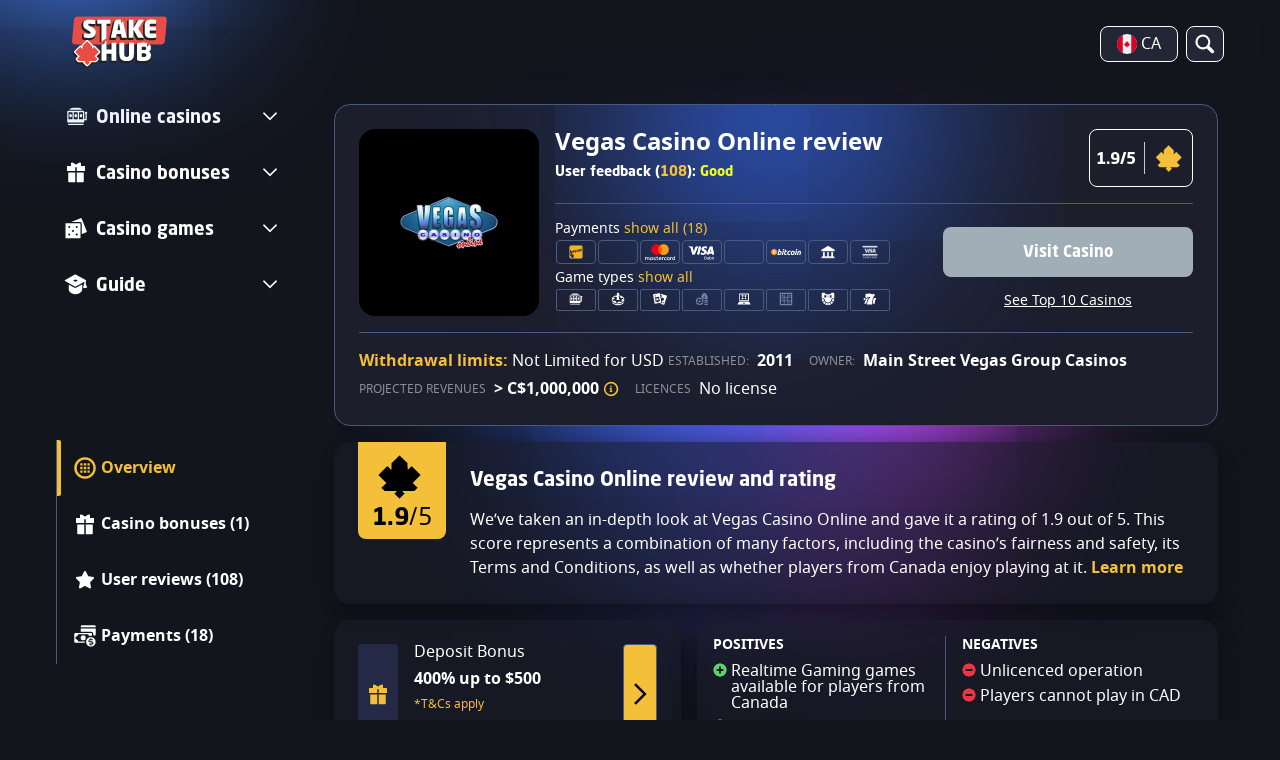

--- FILE ---
content_type: text/html;charset=UTF-8
request_url: https://stakehub.ca/casino/vegas-casino-online-review
body_size: 27298
content:
<!DOCTYPE html><html lang="en"><head><meta charset="utf-8" /><title>Vegas Casino Online Review &amp; Bonus Codes 2026 | StakeHub.ca</title><meta name="viewport" content="width=device-width, initial-scale=1.0, target-densityDpi=device-dpi maximum-scale=1.0" /><meta content="https://stakehub.ca/casino/vegas-casino-online-review" property="og:url" /><meta content="stakehub.ca" property="og:site_name" /><meta content="en" property="og:locale" /><meta content="stakehub.ca" name="author" /><meta content="summary_large_image" name="twitter:card" /><link rel="canonical" href="https://stakehub.ca/casino/vegas-casino-online-review" /><meta name="google-site-verification" content="apm9diEV2FpvX1XVivvdmPOEIMN2qOk47mOgSSIrqas" /><link rel="alternate" hreflang="en" href="https://stakehub.ca/casino/vegas-casino-online-review" /><meta content="Is Vegas Casino Online legit or a scam? Find out in our Vegas Casino Online review with bonuses, user reviews, and more." property="og:description" /><meta name="description" content="Is Vegas Casino Online legit or a scam? Find out in our Vegas Casino Online review with bonuses, user reviews, and more." /><link rel="shortcut icon" href="https://static.stakehub.ca/res/57a0ecb3614e17454b7cbf2ee36caa07a/images/favicon.ico" type="image/x-icon" /><link rel="icon" type="image/png" sizes="32x32" href="https://static.stakehub.ca/res/30b81a8235df6be0213b594edaa5b3e3a/images/favicon-32x32.png" /><link rel="icon" type="image/png" sizes="16x16" href="https://static.stakehub.ca/res/458553eba29b5559c185552b2c7efdd2a/images/favicon-16x16.png" /><link rel="apple-touch-icon" sizes="180x180" href="https://static.stakehub.ca/res/e52cd04f7cc7bdb9d94be8b8bd35ee50a/images/apple-touch-icon.png" /><script>window.dataLayer = window.dataLayer || []</script><!-- Google Tag Manager Shared --><script>
            dataLayer = [{
                'productName': "stakehub",
                'pageType': "casinoDetail",
                'pageCategory': "casinoDetail",
                'pageCode': 'casinoDetail-914',
                'lang': "EN",
                'landingPageCode': "casinoDetail",
                'firstSessionLandingPageCode': "casinoDetail",
                'firstSessionLandingPageCodeNumeric': "ABSTRACT_PAGE",
                'landingPageBeforeRedirect': "https:\/\/stakehub.ca\/casino\/vegas-casino-online-review",
                'abtest': "",
                'environment': "PROD",
                'userId': null,

                'cd_lang': "EN",
                'cd_abTest': "",
                'cd_environment': "PROD",
                'cd_productName': "stakehub",
                'cd_pageType': "casinoDetail",
                'cd_pageCode': "casinoDetail-914",
                'cd_pageCategory': "casinoDetail",
                'cd_landingPageType': "casinoDetail",
                'cd_landingPageCode': "casinoDetail-914",
                'cd_landingPageCategory': "casinoDetail",
                'cd_firstSessionLandingPageType': "casinoDetail",
                'cd_firstSessionLandingPageCode': "casinoDetail-914",
                'cd_firstSessionLandingPageCategory': "casinoDetail",
                'cd_pageViewId': "lnVMb7di65DFK2w6",
                'cd_landingUrlBeforeRedirect': "https:\/\/stakehub.ca\/casino\/vegas-casino-online-review",
            }];

            var timeoutGTM;
            function initGTM() {
                (function(w,d,s,l,i){w[l]=w[l]||[];w[l].push({'gtm.start':
                        new Date().getTime(),event:'gtm.js'});var f=d.getElementsByTagName(s)[0],
                    j=d.createElement(s),dl=l!='dataLayer'?'&l='+l:'';j.async=true;j.src=
                    'https://www.googletagmanager.com/gtm.js?id='+i+dl;f.parentNode.insertBefore(j,f);
                })(window,document,'script','dataLayer', "GTM-PXXGSW");
                document.removeEventListener('scroll', initGTM)
                document.removeEventListener('touchstart', initGTM)
                document.removeEventListener('mousemove', initGTM)
                if (timeoutGTM) {
                    clearTimeout(timeoutGTM);
                }
            }

            document.addEventListener('scroll', initGTM);
            document.addEventListener('touchstart', initGTM);
            document.addEventListener('mousemove', initGTM);
            timeoutGTM = window.setTimeout(initGTM, 3500);

        </script><!-- End Google Tag Manager --><script>
                if (!(typeof dataLayer === 'undefined')) {
                    dataLayer.push({
                        'reputation': 4.0,
                        'userRating': 3.1,
                        'depositBonus': "yes",
                        'noDepositBonus': "no",
                        'acceptPlayers': "yes",
                        'countryLicence': "no",
                        'visitButtonStatus': "grey",
                        'ecommerce': {
                            'detail': {
                                'products': [{
                                    'name': "Vegas Casino Online",   // casino name not translated
                                    'id': 914,                        // casino id
                                    'variant': "BAD"             // casino rating
                                }]
                            }
                        },
                        'event': 'ecomProductDetailPage'
                    });
                }
            </script><script>
    function handleCasinoDetailClick(casinoName, casinoId, reputationCode, position, listType) {
        if (!(typeof dataLayer === 'undefined')) {
            dataLayer.push({
                'ecommerce': {
                    'click': {
                        'actionField': {
                            'list': listType
                        },
                        'products': [{
                            'name': casinoName,    // casino name
                            'id': casinoId,                         // casino id
                            'variant': reputationCode,            // casino rating
                            'position': position                 // casino position within the list
                        }]
                    }
                },
                'event': 'ecomProductClick'
            });
        }
        return true;
    };

    function handleCasinoClick(event, casinoName, casinoId, reputationCode, position, listType) {
        if (!(typeof dataLayer === 'undefined')) {
            // for casino detail we don't send list type in order to preserve former list type which lead to the casino detail
            if (listType == 'casino-detail') {
                dataLayer.push({
                    'ecommerce': {
                        'add': {
                            'actionField': {
                            },
                            'products': [{
                                'name': casinoName,   // casino name without Обзор
                                'id': casinoId,                        // casino id
                                'variant': reputationCode,            // casino reputation
                            }]
                        }
                    },
                    'event': 'ecomAddToCart'
                });
            } else {
                dataLayer.push({
                    'ecommerce': {
                        'add': {
                            'actionField': {
                                'list': listType
                            },
                            'products': [{
                                'name': casinoName,   // casino name without Обзор
                                'id': casinoId,                        // casino id
                                'variant': reputationCode,            // casino reputation
                                'position': position                 // casino position within the list
                            }]
                        }
                    },
                    'event': 'ecomAddToCart'
                });
            }
        }
        return true;
    }

    function casinoImpression(casinoName,casinoId,reputation,listType, position) {
        if (!(typeof dataLayer === 'undefined')) {
            dataLayer.push({
                'ecommerce': {
                    'impressions': [
                        {
                            'name': casinoName,        // casino name
                            'id': casinoId,                            // casino id
                            'variant': reputation,                        // casino reputation
                            'list': listType,             // casino list name
                            'position': position                    // casino position within the list
                        }]
                },
                'event': 'ecomProductImpressions'
            });
        }
    }

</script><meta content="index, follow" name="robots" /><script>
        function loadScript(src, done) {
            var js = document.createElement('script');
            js.src = src;
            if (done) {
                js.onload = function() {
                    done();
                };
                js.onerror = function() {
                    done(new Error('Failed to load script ' + src));
                };
                js.onreadystatechange = function() {
                    done();
                };
            }
            document.head.appendChild(js);
        }
    </script><script>
        function browserSupportsAllFeatures() {
            return Array.prototype.entries && window.IntersectionObserver && window.fetch && 'scrollBehavior' in document.documentElement.style;
        }

        function lCss(u, m) {
            var l = document.createElement('link');
            l.rel = 'stylesheet';
            l.type = 'text/css';
            l.href = u;
            l.media = m;
            document.getElementsByTagName('head')[0].appendChild(l)

            if (document.cookie.split(';').filter(function(item) {
                return item.indexOf('restCSSIsCached=') >= 0
            }).length === 0) {
                var date = new Date();
                date.setTime(date.getTime()+(7*24*60*60*1000));
                document.cookie = "restCSSIsCached=true; expires=" + date.toGMTString() + "; path=/";
            }
        }
    </script><style>
            a,abbr,acronym,address,applet,article,aside,audio,b,big,blockquote,body,canvas,caption,center,cite,code,dd,del,details,dfn,div,dl,dt,em,embed,fieldset,figcaption,figure,footer,form,h1,h2,h3,h4,h5,h6,header,hgroup,html,i,iframe,img,ins,kbd,label,legend,li,mark,menu,nav,object,ol,output,p,pre,q,ruby,s,samp,section,small,span,strike,strong,sub,summary,sup,table,tbody,td,tfoot,th,thead,time,tr,tt,u,ul,var,video{border:0;font-size:100%;font:inherit;margin:0;padding:0;vertical-align:baseline}article,aside,details,figcaption,figure,footer,header,hgroup,menu,nav,section{display:block}body{line-height:1}ol,ul{list-style:none}blockquote,q{quotes:none}blockquote:after,blockquote:before,q:after,q:before{content:"";content:none}table{border-collapse:collapse;border-spacing:0}:active,:focus,a,input{outline:0!important;-moz-outline-style:none!important}a{background-color:transparent;text-decoration:none}a:active,a:hover{outline:0}button,input,select,textarea{font-family:inherit;font-size:inherit;line-height:inherit}b{font-weight:700}i{font-style:italic}strong{font-weight:700}html{-webkit-text-size-adjust:100%}.hidden{display:none!important}.visible{display:block!important}@-ms-viewport{width:device-width}.visible-lg,.visible-md,.visible-sm,.visible-xs,.visible-xxs{display:none!important}@media (max-width:568px){.visible-xxs{display:block!important}}@media (min-width:380px) and (max-width:767px){.visible-xs{display:block!important}}@media (min-width:768px) and (max-width:991px){.visible-sm{display:block!important}}@media (min-width:992px) and (max-width:1199px){.visible-md{display:block!important}}@media (min-width:1200px){.visible-lg{display:block!important}}@media (max-width:568px){.hidden-xxs{display:none!important}}@media (min-width:568px) and (max-width:767px){.hidden-xs{display:none!important}}@media (min-width:768px) and (max-width:991px){.hidden-sm{display:none!important}}@media (min-width:992px) and (max-width:1199px){.hidden-md{display:none!important}}@media (min-width:1200px){.hidden-lg{display:none!important}}*{box-sizing:border-box}body{-webkit-font-smoothing:antialiased;-moz-osx-font-smoothing:grayscale}.normal-cursor{cursor:auto}.cf:after{clear:both;content:" ";display:block;font-size:0;height:0;visibility:hidden}.lang-disables-italic .als-alert,.lang-disables-italic .cg-post-quote-content,.lang-disables-italic .cg-post-reply-bottom,.lang-disables-italic .crp-detail-case p,.lang-disables-italic .note-content,.lang-disables-italic .quote-widget-content,.lang-disables-italic .user-review-intervention,.lang-disables-italic blockquote p,.lang-disables-italic em,.lang-disables-italic i{font-style:normal!important}.my-m{margin-bottom:16px;margin-top:16px}.my-l{margin-bottom:20px;margin-top:20px}.my-xl{margin-bottom:24px;margin-top:24px}.my-xs{margin-bottom:4px;margin-top:4px}.my-xxs{margin-bottom:2px;margin-top:2px}.my-s{margin-bottom:8px;margin-top:8px}.my-xxl{margin-bottom:48px;margin-top:48px}.my-auto{margin-bottom:auto;margin-top:auto}.mx-auto{margin-right:auto}.ml-auto,.mx-auto{margin-left:auto}.mr-auto{margin-right:auto}.gap-s{gap:8px}@media (min-width:768px){.sm\:ml-auto{margin-left:auto}.sm\:ml-s{margin-left:8px}}.mx-s{margin-left:8px;margin-right:8px}.mx-xs{margin-left:4px;margin-right:4px}.mx-m{margin-left:16px;margin-right:16px}.mx-l{margin-left:20px;margin-right:20px}.mx-xxs{margin-left:2px;margin-right:2px}.mt-xxs{margin-top:2px}.mt-xs{margin-top:4px}.mt-s{margin-top:8px}.mt-m{margin-top:16px}.mt-l{margin-top:20px}.mt-xl{margin-top:24px}.mt-xxl{margin-top:48px}.mr-xs{margin-right:4px}.mr-s{margin-right:8px}.mr-m{margin-right:16px}.ml-m{margin-left:16px}.ml-s{margin-left:8px}.ml-xs{margin-left:4px}.mb-xxs{margin-bottom:2px}.mb-xs{margin-bottom:4px}.mb-s{margin-bottom:8px}.mb-m{margin-bottom:16px}.mb-l{margin-bottom:20px}.mb-xl{margin-bottom:24px}.mb-xxl{margin-bottom:48px}.px-s{padding-left:8px;padding-right:8px}.px-m{padding-left:16px;padding-right:16px}.py-m{padding-bottom:16px;padding-top:16px}.py-l{padding-bottom:20px;padding-top:20px}.py-xxl{padding-bottom:48px;padding-top:48px}.py-s{padding-bottom:8px;padding-top:8px}.my-32-res{margin:24px 0}@media (min-width:992px){.my-32-res{margin:32px 0}}.mt-32-res{margin-top:16px}@media (min-width:768px){.mt-32-res{margin-top:24px}}@media (min-width:1200px){.mt-32-res{margin-top:32px}}.my-16-res{margin:8px 0}@media (min-width:768px){.my-16-res{margin:16px 0}}.mx-auto-res{margin:0 8px}@media (min-width:768px){.mx-auto-res{margin:0 16px}}@media (min-width:992px){.mx-auto-res{margin:0 24px}}@media (min-width:1200px){.mx-auto-res{margin:0 auto}}@media (min-width:568px){.sm\:px-s{padding-left:8px;padding-right:8px}}@media (min-width:992px){.md\:px-0{padding-left:0;padding-right:0}}@media (min-width:568px){.sm\:px-0{padding-left:0;padding-right:0}}@media (min-width:768px){.sm\:my-xxl{margin-bottom:48px;margin-top:48px}}@media (min-width:568px){.xs\:mx-auto{margin-left:auto;margin-right:auto}}@media (min-width:768px){.sm\:mx-auto{margin-left:auto;margin-right:auto}.sm\:ml-xs{margin-left:4px}}.mt-0{margin-top:0}.none{display:none!important}.flex{display:flex}.inherit{display:inherit}.inline-block{display:inline-flex}.inline-block *{vertical-align:middle}.inline-flex{display:inline-flex}.block{display:block}@media (min-width:568px){.xs\:flex{display:flex}.xs\:block{display:block}.xs\:none{display:none}}@media (min-width:768px){.sm\:none{display:none}.sm\:flex{display:flex}.sm\:block{display:block}}@media (min-width:992px){.md\:flex{display:flex}.md\:block{display:block}}@media (min-width:1200px){.lg\:block{display:block}.lg\:flex{display:flex}}.flex-inline{display:inline-flex}.flex-1{flex:1}.flex-2{flex:2}.order-1{order:1}.flex-col{flex-direction:column}.flex-wrap{flex-wrap:wrap}.justify-between{justify-content:space-between}@media (min-width:768px){.sm\:justify-between{justify-content:space-between}}.justify-evenly{justify-content:space-evenly}.justify-center{justify-content:center}.justify-end{justify-content:flex-end}.justify-start{justify-content:flex-start}@media (min-width:568px){.xs\:justify-start{justify-content:flex-start}.xs\:justify-end{justify-content:flex-end}}@media (min-width:768px){.sm\:justify-start{justify-content:flex-start}}.content-between{align-content:space-between}.items-center{align-items:center}.items-end{align-items:flex-end}.align-center{align-items:center}@media (min-width:568px){.xs\:items-start{align-items:flex-start}}.items-start{align-items:start}.items-stretch{align-items:stretch}.items-baseline{align-items:baseline}.self-center{align-self:center}.flex-no-shrink{flex-shrink:0}.self-right{align-self:right}.flex-row{flex-direction:row;height:100%}.flex-column{flex-direction:column}@media (min-width:568px){.xs\:flex-row{flex-direction:row}}@media (min-width:768px){.sm\:flex-row{flex-direction:row}}@media (min-width:568px){.xs\:flex-column{flex-direction:column!important}}@media (min-width:768px){.sm\:flex-column{flex-direction:column!important}}@media (min-width:992px){.md\:flex-column{flex-direction:column!important}}.basis-100{flex-basis:100%}.cf-left{clear:left}.cf-right{clear:right}.cf-both{clear:both}.text-center{text-align:center!important}.text-left{text-align:left!important}.text-right{text-align:right!important}@media (min-width:992px){.md\:text-right{text-align:right!important}}@media (min-width:768px){.sm\:text-right{text-align:right!important}.sm\:text-left{text-align:left!important}}.text-bold{font-weight:700}.text-uppercase{text-transform:uppercase}.text-lowercase{text-transform:lowercase}.text-shadow{text-shadow:0 2px 8px rgba(0,0,0,.6)}.sitemap-page .delimiter{height:1px;margin:16px 0}@media (min-width:992px){.sitemap-page .delimiter{margin:24px 0}}.link-groups-wrapper{display:flex;flex-wrap:wrap;gap:16px}.link-groups-wrapper .link-group{flex:0 0 calc(100% - 16px)}.link-groups-wrapper .links{column-count:1;margin-bottom:-8px}@media (min-width:768px){.link-groups-wrapper .links{column-count:2}}@media (min-width:992px){.link-groups-wrapper .links{column-count:3}}.link-groups-wrapper .links a{display:block}.link-groups-wrapper a:not(.btn){display:block;padding-bottom:8px}.glow{border-radius:50%;height:1px;position:absolute;width:1px}.glow-index{z-index:-1}.before-glow{position:relative;z-index:10}.blue-dark-glow{background:#366eff;box-shadow:0 4px 194px 160px rgba(54,110,255,.7)}.purple-glow{background:#a229cd;box-shadow:0 0 154px 104px #b640e0}.blue-glow{background:rgba(80,131,206,.7);box-shadow:0 0 60px 50px rgba(80,131,206,.7)}.red-glow{background:rgba(233,53,53,.7);box-shadow:0 0 60px 50px rgba(233,53,53,.7)}.list-glows .red-glow{bottom:0;box-shadow:-16px 0 130px 112px rgba(233,53,53,.7);left:63%;margin:auto;top:0}@media (min-width:992px){.list-glows .red-glow{box-shadow:-16px 0 162px 168px rgba(233,53,53,.7)}}.list-glows .blue-glow{bottom:0;box-shadow:0 4px 154px 120px rgba(80,131,206,.7);left:40%;margin:auto;top:0}@media (min-width:992px){.list-glows .blue-glow{box-shadow:0 4px 194px 176px rgba(80,131,206,.7)}}.detail-glows{display:block;width:100%}.detail-glows .purple-glow{left:80%}@media (min-width:992px){.detail-glows .purple-glow{box-shadow:-16px 0 162px 168px #b640e0;left:60%}}.detail-glows .blue-dark-glow{left:15%}@media (min-width:992px){.detail-glows .blue-dark-glow{box-shadow:0 4px 162px 168px rgba(54,110,255,.7);left:40%}}@font-face{font-display:swap;font-family:neo-sans;font-style:normal;font-weight:700;src:url(https://use.typekit.net/af/00ac0a/00000000000000003b9b2033/27/l?primer=f592e0a4b9356877842506ce344308576437e4f677d7c9b78ca2162e6cad991a&fvd=n7&v=3) format("woff2"),url(https://use.typekit.net/af/00ac0a/00000000000000003b9b2033/27/d?primer=f592e0a4b9356877842506ce344308576437e4f677d7c9b78ca2162e6cad991a&fvd=n7&v=3) format("woff"),url(https://use.typekit.net/af/00ac0a/00000000000000003b9b2033/27/a?primer=f592e0a4b9356877842506ce344308576437e4f677d7c9b78ca2162e6cad991a&fvd=n7&v=3) format("opentype")}@font-face{font-display:swap;font-family:neo-sans;font-style:normal;font-weight:400;src:url(https://use.typekit.net/af/8870bf/00000000000000003b9b203a/27/l?primer=f592e0a4b9356877842506ce344308576437e4f677d7c9b78ca2162e6cad991a&fvd=n4&v=3) format("woff2"),url(https://use.typekit.net/af/8870bf/00000000000000003b9b203a/27/d?primer=f592e0a4b9356877842506ce344308576437e4f677d7c9b78ca2162e6cad991a&fvd=n4&v=3) format("woff"),url(https://use.typekit.net/af/8870bf/00000000000000003b9b203a/27/a?primer=f592e0a4b9356877842506ce344308576437e4f677d7c9b78ca2162e6cad991a&fvd=n4&v=3) format("opentype")}.tk-neo-sans{font-family:neo-sans,sans-serif}.c-yellow{color:#f4c039;fill:#f4c039}.c-white{color:#fff;fill:#fff}.c-grey{color:#45536b;fill:#45536b}.c-grey-2{color:#7083a6;fill:#7083a6}.c-red{color:#e93535;fill:#e93535}.c-green{color:#5dd667;fill:#5dd667}.neo-fs-32{font-family:neo-sans,sans-serif;font-size:25px;font-style:normal;font-weight:700;line-height:29px}@media (min-width:768px){.neo-fs-32{font-size:28px;line-height:34px}}@media (min-width:992px){.neo-fs-32{font-size:32px;line-height:36px}}.neo-fs-28{font-family:neo-sans,sans-serif;font-size:22px;font-style:normal;font-weight:700;line-height:26px;position:relative}@media (min-width:768px){.neo-fs-28{font-size:25px;line-height:29px}}@media (min-width:992px){.neo-fs-28{font-size:28px;line-height:34px}}.neo-fs-25{font-family:neo-sans,sans-serif;font-size:20px;font-style:normal;font-weight:700;line-height:26px}@media (min-width:768px){.neo-fs-25{font-size:22px}}@media (min-width:992px){.neo-fs-25{font-size:25px;line-height:29px}}.neo-fs-22{font-family:neo-sans,sans-serif;font-size:18px;font-style:normal;line-height:24px}@media (min-width:768px){.neo-fs-22{font-size:20px;line-height:26px}}@media (min-width:992px){.neo-fs-22{font-size:22px;line-height:26px}}.fs-12,.fs-14{font-size:12px;line-height:16px}@media (min-width:768px){.fs-14{font-size:14px;line-height:19px}}.fs-16{font-size:14px;line-height:16px}@media (min-width:768px){.fs-16{font-size:16px;line-height:19px}}.fs-24{font-size:18px;line-height:24px}@media (min-width:768px){.fs-24{font-size:24px;line-height:29px}}.strong{font-weight:700}.text-line-through{color:#e93535;text-decoration:line-through}.text-line-through span{color:#000}.neo-sans{font-family:neo-sans,sans-serif;font-weight:700}.typography a:hover{cursor:pointer}.typography li,.typography p{font-size:16px;line-height:24px}.typography .article-toggle .down,.typography .article-toggle.toggle .right{display:none}.typography .article-toggle.toggle .article-toggle-content,.typography .article-toggle.toggle .down{display:block}.typography .article-toggle .article-toggle-content{display:none}.typography .anchor{display:block;position:relative;top:-50px;visibility:hidden}@media (min-width:992px){.typography .anchor{top:-90px}}.typography figure img{display:block;width:100%}@font-face{font-display:swap;font-family:Noto Sans;font-stretch:100%;font-style:normal;font-weight:400;src:url(https://static.stakehub.ca/res/54c7b0df916c033d857c069c5895355ba/fonts/notosans-regular-webfont.woff2) format("woff2"),url(https://static.stakehub.ca/res/54c7b0df916c033d857c069c5895355ba/fonts/notosans-regular-webfont.woff) format("woff")}@font-face{font-display:swap;font-family:Noto Sans;font-stretch:100%;font-style:normal;font-weight:500;src:url(https://static.stakehub.ca/res/54c7b0df916c033d857c069c5895355ba/fonts/notosans-medium-webfont.woff2) format("woff2"),url(https://static.stakehub.ca/res/54c7b0df916c033d857c069c5895355ba/fonts/notosans-medium-webfont.woff) format("woff")}@font-face{font-display:swap;font-family:Noto Sans;font-stretch:100%;font-style:normal;font-weight:700;src:url(https://static.stakehub.ca/res/54c7b0df916c033d857c069c5895355ba/fonts/notosans-bold-webfont.woff2) format("woff2"),url(https://static.stakehub.ca/res/54c7b0df916c033d857c069c5895355ba/fonts/notosans-bold-webfont.woff) format("woff")}@media (min-width:992px){html ::-webkit-scrollbar{height:4px;width:8px}html ::-webkit-scrollbar-track{background:#45536b;height:4px;width:8px}html ::-webkit-scrollbar-thumb{background:#e93535;border-radius:2px}html body{scrollbar-color:#e93535 #45536b;scrollbar-width:thin}}.flickity-viewport{height:100%;overflow:hidden;position:relative}.flickity-slider{height:100%}.flickity-item-wrapper:last-child>*{margin-right:0!important}.flickity-cell,.flickity-resize .flickity-item-wrapper{display:flex;min-height:100%}.flickity-cell{align-items:stretch;position:absolute!important}.flickity-button{background:#212e45!important;border:1px solid #485b7d!important;border-radius:4px;bottom:0;cursor:pointer;height:80px!important;margin:auto;opacity:1;padding:0;position:absolute;top:0;transition:opacity .2s ease-in-out;width:22px!important;z-index:10}.flickity-button.next{right:-8px}.flickity-button.previous{left:-8px}.flickity-button:disabled{opacity:0;z-index:-1}.flickity-button:disabled:before{opacity:0}.flickity-button svg{fill:#fff;height:20px;position:relative;vertical-align:middle;width:20px;z-index:10}.arrows-on-top .flickity-button{background:transparent!important;border:1px solid #fff!important;border-radius:8px;bottom:unset;height:30px!important;top:-31px;width:30px!important}.arrows-on-top .flickity-button:disabled{opacity:1;z-index:1}.arrows-on-top .flickity-button:disabled svg{fill:#595a60}.arrows-on-top .flickity-button svg{height:18px;width:18px}.arrows-on-top .flickity-button.previous{left:unset;right:46px}.arrows-on-top .flickity-button.next{right:8px}.arrows-on-top .flickity-button:hover:not(:disabled){background:#222635!important}.flickity-wrapper{overflow:hidden}@media (min-width:992px){.flickity-wrapper{margin:0 -20px;padding:0 20px 36px}}.flickity-page-dots{display:flex;justify-content:center;list-style:none;margin-top:8px;padding:0;position:relative;z-index:15}.flickity-page-dots .flickity-page-dot{background:transparent;border:none;border-radius:1px;color:transparent;cursor:pointer;height:12px;margin:0;overflow:hidden;padding:4px;width:40px}.flickity-page-dots .flickity-page-dot:before{background:#45536b;content:"";display:block;height:4px;width:32px}.flickity-page-dots .flickity-page-dot.is-selected:before{background:#e93535}@media (min-width:992px){.flickity-page-dots .flickity-page-dot:hover:before{background:#e93535}}.flickity-page-dots li:first-of-type{margin-left:0}.carousel-shadows .flickity-button{border:none!important;bottom:0;cursor:pointer;height:calc(100% + 4px)!important;padding:0;top:4px;width:40px!important}.carousel-shadows .flickity-button:before{background:#212e45!important;border:1px solid #485b7d!important;border-radius:4px;bottom:0;content:"";cursor:pointer;height:80px!important;margin:auto;opacity:1;padding:0;position:absolute;top:0;transition:opacity .2s ease-in-out;width:22px!important}.carousel-shadows .next{background:linear-gradient(270deg,#13151d,rgba(21,24,34,0))!important;right:-1px}.carousel-shadows .next:before{box-shadow:-3px 4px 8px rgba(0,0,0,.35);right:-10px}.carousel-shadows .next svg{right:-10px;transform:translateX(6px)}.carousel-shadows .previous{background:linear-gradient(90deg,#13151d,rgba(21,24,34,0))!important;left:-1px}.carousel-shadows .previous:before{box-shadow:3px 4px 8px rgba(0,0,0,.35);left:-10px}.carousel-shadows .previous svg{left:-10px;transform:translateX(-6px)}.carousel-shadows .flickity-page-dots{margin-top:-14px;transform:translateY(32px)}.item-slider{overflow-x:scroll;padding:4px 4px 16px;position:relative;white-space:nowrap;-webkit-overflow-scrolling:touch;align-items:flex-start;display:flex}@media (max-width:767px){.item-slider{-webkit-overflow-scrolling:touch}}@media (min-width:992px){.item-slider{height:auto;overflow-x:hidden}}.header-menu-container{align-items:center;display:flex;min-height:52px}.header-menu-container .header-logo img{position:relative}@media (min-width:992px){.header-menu-container .header-logo img{height:53px;width:95px}}.header-menu-container .blue-glow{display:none}@media (min-width:992px){.header-menu-container .blue-glow{box-shadow:0 4px 162px 128px #4785ff;display:block;position:absolute;top:-130px}}.col-label{color:#e93535;font-family:neo-sans,sans-serif;font-size:18px;font-weight:700;line-height:22px;margin-bottom:8px}.menu-collapse{background:#181b24;box-shadow:20px 0 74px 0 rgba(0,0,0,.32);flex:0 0 100%;height:calc(100% - 52px);left:0;max-width:300px;overflow:auto;padding:32px;position:fixed;top:52px;transform:translateX(-150%);transition:all .23s ease-out;width:80%;z-index:200}@media (min-width:992px){.menu-collapse{background:transparent;box-shadow:none;display:flex;flex-direction:column;height:auto;left:16px;margin-bottom:120px;margin-left:auto;max-width:none;overflow:visible;padding:0 8px;position:static;top:unset;transform:none;width:230px}}@media (min-width:1200px){.menu-collapse{left:calc(50% - 584px)}}.menu-collapse.is-active{transform:translateX(0)}@media (min-width:992px){.sticky-left-panel{max-height:calc(100vh - 80px);overflow-x:hidden;overflow-y:auto;position:sticky;top:80px}}.col-menu{display:flex;flex-direction:column;margin:auto;max-width:1200px;padding:0 8px;position:relative;z-index:200}@media (min-width:768px){.col-menu{padding:0 16px}}.main-header{background:#1c1e2b;box-shadow:0 4px 8px rgba(29,39,48,.16);position:fixed;top:0;width:100%;z-index:205}@media (min-width:992px){.main-header{backdrop-filter:blur(10px);-webkit-backdrop-filter:blur(10px);background:transparent;box-shadow:none;padding:16px 0 8px;position:sticky}}.header-logo{margin-left:16px;z-index:110}.header-menu-toggle{z-index:110}@media (min-width:992px){.header-menu-toggle{display:none}}.header-menu-burger{display:block}@media (min-width:1200px){.header-menu-burger{display:none}}.header-menu-burger svg{fill:#fff}.header-menu-burger .ico-close,.header-menu-burger.is-active .ico-menu{display:none}.header-menu-burger.is-active .ico-close{display:block}.menu-link-search{align-items:center;display:flex;height:100%;padding:8px}@media (min-width:768px){.menu-link-search:hover{background:#485b7d}}.menu-nav li{margin:16px 0;min-height:40px;position:relative}.menu-nav .menu-item-header{align-items:center;display:flex;position:relative;z-index:4}.menu-nav .icon-arrow{cursor:pointer;transform:rotate(0deg);transition:transform .2s ease-in-out}.menu-nav .icon-arrow-wrapper{z-index:5}.menu-item-header.is-active span,.menu-item-header:hover span{color:#e93535}.menu-item-header.is-active svg,.menu-item-header:hover svg{fill:#e93535}.is-active>.icon-arrow-wrapper svg{fill:#e93535;transform:rotate(180deg)}.menu-link{align-items:center;color:#fff;display:inline-flex;font-family:neo-sans,sans-serif;font-size:18px;font-weight:700;justify-content:flex-start;line-height:22px;margin-right:16px;overflow:hidden;padding:8px 0;position:relative;text-align:left;text-decoration:none}.icon-arrow-wrapper{align-items:center;display:flex;flex:auto;justify-content:flex-end;padding:8px}@media (min-width:768px){.icon-arrow-wrapper{padding:8px 0 8px 8px}}.sub-menu{display:block;max-height:0;opacity:0;overflow:hidden;position:relative;transform:translateX(-8px);transition:max-height .2s ease-in-out,opacity .2s ease-in-out;width:calc(100% + 18px);z-index:3}.sub-menu.is-active{opacity:1}.sub-menu a:hover{text-decoration:underline}.sub-menu-col:not(:last-child){margin-bottom:16px}.sub-menu-wrapper{border-radius:0 0 8px 8px;-webkit-border-radius:16px;padding:16px 8px 16px 12px}.inner-link-menu{color:#fff;display:block;font-size:14px}.inner-link-menu:not(:last-child){margin-bottom:16px}.header-btn{background:#222635;border:1px solid #fff;border-radius:8px;fill:#fff;height:36px}@media (min-width:768px){.header-btn:hover{background:#485b7d}}.menu-lang{margin:auto 8px auto auto;padding:0 16px;z-index:110}.menu-lang .flag-icon{height:20px;width:20px}.header-search-wrapper-outer{width:38px}.header-search-wrapper-outer .results{max-height:50vh;overflow:auto;padding-right:8px}.search-pills-wrapper{background:#181b24;padding:24px;position:relative}@media (min-width:768px){.search-pills-wrapper{flex:0 0 300px;order:5}}.search-pills-wrapper .overlay{bottom:0;position:absolute;right:0}.search-pills-wrapper .overlay svg{fill:#1a1d28}.search-pills-wrapper .filter-pills-wrapper a{margin:0 8px 8px 0}.search-pills-wrapper .filter-pills-wrapper{margin-bottom:0;overflow:auto;padding-bottom:0}@media (min-width:768px){.search-pills-wrapper .filter-pills-wrapper{display:flex;flex-wrap:wrap;overflow:hidden}}.search-box-results{padding:24px}@media (min-width:768px){.search-box-results{flex:1 0 20%}}.search-box-results-wrapper{background:#222635;border:1px solid #fff;border-radius:8px;display:none;flex-direction:column;margin-top:8px;max-height:80vh;max-width:904px;overflow-y:auto;position:absolute;right:0;top:100%;width:100%;z-index:110}@media (min-width:768px){.search-box-results-wrapper{flex-direction:row;justify-content:space-between}}.search-box-results-wrapper .loader{margin:8px auto}.header-search{align-items:center;bottom:0;display:flex;margin:auto;position:absolute;right:0;top:0;transform:translateX(calc(100% - 38px));transition:transform .2s ease-in-out,z-index .2s ease-in-out;width:100%;z-index:110}.header-search.expanded{background:#1c1e2b;transform:translateY(0);z-index:1002}@media (min-width:992px){.header-search.expanded{background:transparent}}.header-search.expanded .menu-link-search{display:none}.header-search input{background:transparent;border:none;color:#fff;flex:1 0;margin-left:8px}.header-search .header-search-close{margin:8px}.search-input-close-wrapper{color:#fff;display:flex;max-width:936px;width:calc(100% + 38px)}.search-input-close-wrapper:hover{background:#222635}.header-search-wrapper{background:#1c1e2b;bottom:0;margin:auto;overflow:hidden;position:absolute;right:0;top:0;width:100%}@media (min-width:992px){.header-search-wrapper{background:transparent;max-width:calc(100% - 264px)}}@media (min-width:1200px){.header-search-wrapper{max-width:904px}}.banner-shc{background:#1c1e2b;border-radius:0 0 16px 16px;margin:0 0 24px;overflow:hidden;padding:32px 16px 8px;position:relative;transform:translateZ(0);z-index:10}@media (min-width:568px){.banner-shc{display:flex;flex-wrap:wrap}}@media (min-width:768px){.banner-shc{border-radius:16px;margin:16px 0 32px;transform:translateZ(0)}}@media (min-width:992px){.banner-shc{min-height:336px}}.banner-shc .bg-img{background-position:bottom -16px right -30px;background-repeat:no-repeat;background-size:600px;bottom:0;left:0;position:absolute;top:-10px;width:100%;z-index:2}@media (min-width:768px){.banner-shc .bg-img{background-position:top 8px right -30px;background-position:top 10px right -26px;background-size:880px}}.banner-shc h1{font-family:neo-sans,sans-serif;margin-bottom:8px}@media (min-width:768px){.banner-shc h1{margin-bottom:16px}}.banner-shc .desc{font-family:neo-sans,sans-serif;font-size:16px;font-weight:400;line-height:22px;margin-bottom:16px}@media (min-width:768px){.banner-shc .desc{font-size:18px;line-height:24px}}.banner-shc .img-wrapper{display:flex;justify-content:end;min-height:150px;z-index:3}@media (min-width:568px){.banner-shc .img-wrapper{flex:0 0 190px;padding-left:8px}}@media (min-width:768px){.banner-shc .img-wrapper{flex:0 0 315px;padding-left:32px}}.banner-shc .text-wrapper{flex:1 0}.banner-shc img{height:100%;max-height:150px;max-width:100%;object-fit:contain;width:auto}@media (min-width:768px){.banner-shc img{max-height:250px}}@media (min-width:992px){.banner-shc img{max-height:100%}}.banner-shc .last-modified{display:flex}@media (min-width:568px){.banner-shc .last-modified{flex:1 0 100%}}.banner-shc .glow{height:70px;width:80px}.banner-shc .blue-glow{box-shadow:0 0 150px 150px rgba(80,131,206,.7);left:0;margin:auto;top:-70px}@media (min-width:992px){.banner-shc .blue-glow{margin:auto;right:0}}.banner-shc .red-glow{bottom:-70px;box-shadow:0 0 150px 150px rgba(233,53,53,.7);right:0}@media (min-width:992px){.banner-shc .red-glow{margin:auto;right:-70px;top:-70px}}.last-modified{font-size:12px;font-weight:400;line-height:16px}.reputation-rating{display:flex;font-family:neo-sans,sans-serif;font-size:16px;line-height:19px}.reputation-stars{display:flex;position:relative}.reputation-stars .active{display:flex;height:22px;justify-content:flex-start;left:0;overflow:hidden;position:absolute;z-index:4}.reputation-stars .active svg{fill:#f4c039}.reputation-stars .inactive{display:flex;height:22px;justify-content:flex-start}.reputation-stars .inactive svg{fill:#fff}.reputation-stars svg{flex-shrink:0}.rating-explanation{font-family:neo-sans,sans-serif}.rating-explanation .title{font-size:14px;line-height:17px}.rating-explanation p{font-size:12px;line-height:14px}.top-casinos-carousel-wrapper{margin:32px 0 16px}.casino-open-icons-item{align-items:center;display:flex}.casino-open-icons-item:not(:last-child){margin-bottom:4px}.casino-open-icons-item svg{margin-right:4px}.bonus-tab-benefit,.bonus-tab-required-info{cursor:pointer;display:block;font-size:12px;line-height:16px}.bonus-tab-title{color:#fff;font-family:neo-sans,sans-serif;font-size:12px;line-height:16px}.bonus-tab-title.disabled:hover{color:#fff}.bonus-tab-title:hover{color:#f4c039}.pros-and-cons{font-size:14px;line-height:19px}.casino-carousel-card{border:2px solid #212e45;border-radius:16px;display:flex;flex:0 0 210px;flex-direction:column;margin:0 8px;min-height:100%;position:relative;width:210px}@media (min-width:992px){.casino-carousel-card{margin:0 16px 0 0}}.casino-carousel-card .actions-methods-title{margin-bottom:4px}.casino-carousel-card .actions-methods-title svg{display:none}.casino-carousel-card .main-card-bonus{background:url(https://static.stakehub.ca/res/8b1ad6fb1bb7f0c06d1534a2532b817ca/images/bonus-yellow.png) no-repeat hsla(0,0%,100%,.1) 8px 8px;border:1px dashed #f4c039;border-radius:8px;display:block;flex:1 0 auto;margin-top:auto;padding:8px 8px 8px 28px;position:relative}.casino-carousel-card .ccc-body,.casino-carousel-card .ccc-footer{padding:8px 16px}.casino-carousel-card .ccc-body{display:flex;flex:1 0 10%;flex-direction:column}.casino-carousel-card .divider{border-bottom:1px solid #485b7d;display:block;margin:8px 0}.casino-carousel-card .ccc-header{align-items:center;background:#212e45;border-radius:14px 14px 0 0;display:flex;justify-content:center}.casino-carousel-card .casino-logo{height:55px}.casino-carousel-card .casino-logo img{object-fit:contain}.casino-carousel-card .btn-primary{min-height:46px}.casino-carousel-card .reputation-stars{margin-left:8px}.casino-carousel-card .ccc-footer{margin-top:auto}.casino-carousel-card .btn-review{margin-top:12px}@media (min-width:768px){.casino-carousel-card .img-action-wrapper{flex:0 0 calc(25% - 2px)}.casino-carousel-card .casino-game-genre-item:nth-child(n+5),.casino-carousel-card .img-action-wrapper:nth-child(n+5){display:none}}.casino-carousel-card .action-methods-shortcuts{display:block;margin-top:auto}.casino-carousel-card .pros-and-cons svg{fill:#f4c039}.casino-carousel-card .without-bonuses{flex:0;margin-top:0}.casino-game-genre-items-ul{display:flex;overflow:auto}.casino-game-genre-item{align-items:center;border:1px solid #485b7d;border-radius:2px;display:flex;flex:0 0 auto;justify-content:center;margin:1px;min-height:22px;min-width:40px;overflow:hidden;padding:0 8px;width:auto}@media (min-width:992px){.casino-game-genre-item{flex:0 0 calc(25% - 2px)}}.casino-popup-game-genre-item{align-items:center;border:1px solid #485b7d;border-radius:4px;display:flex;line-height:17px;margin:2px;padding:4px}.casino-popup-game-genre-item svg{margin-right:4px}.casinos-carousel-wrapper{align-items:stretch;display:flex;margin-left:-8px;overflow:auto;position:relative;width:calc(100% + 16px)}@media (min-width:992px){.casinos-carousel-wrapper{margin-left:0;overflow:visible;width:100%}}.bonus-card-style{border:2px solid #212e45;border-radius:16px;display:flex;flex-direction:column;margin-right:16px;min-height:100%;position:relative;transform:translateZ(0)}.bonus-card-style .divider-vertical{margin:0 auto}@media (min-width:768px){.bonus-card-style .divider-vertical{margin:0 24px}}.bonus-card-style .btn-primary{min-height:46px}.bonus-card-style .reputation-stars{margin-left:8px}.bcc-header{align-items:center;background:#212e45;border-radius:14px 14px 0 0;display:flex;justify-content:center;margin-top:-1px;min-height:56px;padding:4px;transform:translateZ(0)}.divider{border-bottom:1px solid #485b7d;display:block;margin:8px 0}.divider-vertical{align-self:stretch;background:#485b7d;display:block;margin:0 8px;width:1px}.bcc-body{display:flex;flex:1 0 auto;flex-direction:column;padding:16px}.bcc-body .bonus-name{font-family:neo-sans,sans-serif;font-size:16px;font-weight:700;line-height:19px}.bcc-body .exit-link{color:#fff}.bcc-footer{gap:8px;padding:0 16px 16px}.bcc-footer,.bonus-promo-code{align-items:center;display:flex;margin-top:auto}.bonus-promo-code{border:1px dashed #f4c039;border-radius:8px;flex-direction:column-reverse;font-family:neo-sans,sans-serif;font-size:12px;font-weight:700;justify-content:center;line-height:14px;padding:12px;transform:translateZ(0)}.bonus-promo-code svg{fill:#f4c039}.bonus-promo-code span{align-items:center;color:#f4c039;display:flex;font-size:16px;line-height:19px;margin-bottom:8px}.bonus-promo-code .bonus-activation-code:hover{cursor:pointer;text-decoration:underline}.bonus-info-rows{display:flex;flex-wrap:wrap}.bonus-info-row{flex:1 0 50%;font-family:neo-sans,sans-serif;font-size:14px;font-weight:700;line-height:17px}.bonus-info-row .label{color:#dbdbdb;font-size:12px;font-weight:400;line-height:14px;margin-bottom:8px}@media (min-width:768px){.bonus-info-row .label{margin-bottom:4px}}.bonus-info-row:not(:last-child){margin-bottom:16px}@media (min-width:768px){.bonus-info-row:not(:last-child){margin-bottom:8px}}.triple-arrow-wrapper{height:16px;margin-right:16px;position:relative;width:16px}.arrow-sliding{-webkit-animation:slide 2.4s linear infinite;animation:slide 2.4s linear infinite;animation-delay:-1.6s;opacity:0;position:absolute}.bonus-item{margin:0 0 16px}.bonus-item .header-logo,.bonus-item .text-rating-wrapper{margin:auto}@media (min-width:768px){.bonus-item{flex-direction:row}.bonus-item .casino-name-header{display:none}.bonus-item .bcc-header{border-radius:16px 0 0 16px;flex-direction:column;padding:8px;transform:translateZ(0);width:122px}.bonus-item .bcc-header img{height:auto;width:100%}.bonus-item .bcc-body{flex:1 0 calc(66.66667% - 77.33333px);flex-direction:row-reverse}.bonus-item .bcc-footer{border-left:1px solid #485b7d;flex:1 0 calc(33.33333% - 38.66667px);flex-direction:column-reverse;justify-content:center;margin:16px 0;padding:0 16px}.bonus-item .bonus-info-rows{border-left:1px solid #485b7d;flex:0 0 calc(50% - 16px);margin-left:16px;padding-left:16px}.bonus-item .bonus-info-row{flex:1 0 100%}.bonus-item .bonus-name-code-wrapper{display:flex;flex:1 0;flex-direction:column}.bonus-item .casino-name-label{font-family:neo-sans,sans-serif;font-size:10px;line-height:12px}.bonus-item .exit-link{margin-bottom:8px}.bonus-item .text-rating-wrapper{margin:0}.bonus-item .active,.bonus-item .inactive{height:auto}.bonus-item .reputation-rating{font-size:14px;line-height:14px}.bonus-item .divider{display:none}.bonus-item .reputation-stars{align-items:flex-end;margin-left:4px}.bonus-item .reputation-stars svg{height:12px;width:12px}.bonus-item .bonus-name{display:none}}.bonus-item .bonus-name-in-code{display:none}@media (min-width:768px){.bonus-item .bonus-name-in-code{display:block}}.bonus-limited-tag{align-items:center;border:1px solid #485b7d;border-radius:4px;color:#fff;display:inline-flex;font-family:Roboto,sans-serif;font-size:14px;justify-content:center;line-height:10px;padding:11px 6px;white-space:nowrap;width:100%}.bonus-limited-tag svg{fill:#fff}.actions-methods-title{align-items:center;display:flex;font-size:12px;line-height:16px}@media (min-width:768px){.actions-methods-title{font-size:14px;line-height:19px}}.actions-methods-title span{margin-left:4px}.actions-methods-title svg{fill:#fff}.casino-card-logos-label{text-align:center}.action-methods-list{display:flex;flex-direction:row;overflow:auto}.action-methods-shortcuts{justify-content:space-between;margin-bottom:4px}.action-methods-shortcuts .actions-counter{align-self:center;justify-content:flex-end;text-align:right}.img-action-wrapper{border:1px solid #485b7d;border-radius:4px;display:flex;flex:0 0 auto;margin:1px;overflow:hidden;width:auto}.btn,.img-action-wrapper{align-items:center;justify-content:center}.btn{-webkit-appearance:none;border-radius:8px;color:#fff;cursor:pointer;display:inline-flex;font-family:neo-sans,sans-serif;font-size:14px;font-weight:700;line-height:17px;min-height:40px;padding:8px;position:relative;text-align:center;text-decoration:none;transition:all .2s;width:100%}@media (min-width:768px){.btn{font-size:16px;line-height:19px}}.btn .loader{border-width:3px;display:none;height:20px;margin-right:8px;width:20px}.btn svg{fill:#fff;margin-right:8px}.btn.active .loader{display:inline-flex}.btn-primary{background:#e74c45;border:none}.btn-primary:hover{background-color:#e93535}.btn-primary.disable{background:#a2aeb7}.btn-orange{background:#ed9c00;border:none;color:#fff}.btn-orange:hover{background-color:#ed9c00;box-shadow:0 0 10px 0 #ed9c00}.btn-orange.disable{background:#a2aeb7;color:#000}.btn-grey{background:#a2aeb7;color:#fff}.btn-grey:hover{background:#7b8c98}.btn-red{background:#ed3445;border:none;color:#fff}.btn-red:hover{background-color:#ed3445;box-shadow:0 0 10px 0 #ed3445}.btn-red.disable{background:#a2aeb7;color:#000}.btn-primary-outline{background:#222635;border:1px solid #fff;border-radius:8px}.btn-primary-outline:hover{background-color:#485b7d}.link{background:transparent;color:#fff;display:inline-flex;font-size:14px;font-weight:400;justify-content:center;line-height:17px;text-align:center;text-decoration:underline;width:100%}.link:hover{color:#f4c039}.link:active{background:transparent}.cg-custom-carousel-wrapper{position:relative}.custom-carousel-btn{align-items:center;display:flex;z-index:15}.cg-custom-carousel-slider{align-items:stretch;display:flex;height:100%;width:100%}.cg-custom-carousel-wrapper{user-select:none}.cg-custom-carousel-wrapper .cg-custom-carousel{align-items:center;display:flex;overflow:hidden;position:relative;width:100%}.cg-carousel-item{flex:0 0 80%;opacity:1;overflow:hidden;width:80%}.cg-carousel-item img{object-fit:cover;width:100%}.cg-carousel-after-init-css .cg-carousel-item{transition:transform .2s ease-out,opacity .2s linear;will-change:transform}.cg-carousel-after-init-css .cg-custom-carousel-slider{transition:transform .2s linear;will-change:transform}.cg-carousel-initialized .cg-carousel-item{left:50%;position:absolute;transform:translateX(-50%);will-change:transform}.cg-carousel-initialized .cg-custom-carousel-slider{align-items:center;position:absolute}.cg-carousel-initialized .cg-carousel-layer-hidden{opacity:0}.cg-carousel-initialized .cg-carousel-layer-hidden.prev{transform:translateX(-500%)}.cg-carousel-initialized .cg-carousel-layer-hidden.next{transform:translateX(500%)}.cg-carousel-initialized .cg-carousel-layer-2{z-index:3}.cg-carousel-initialized .cg-carousel-layer-2.prev{transform:translateX(-250%)}.cg-carousel-initialized .cg-carousel-layer-2.next{transform:translateX(150%)}.cg-carousel-initialized .cg-carousel-layer-1{z-index:5}.cg-carousel-initialized .cg-carousel-layer-1.prev{transform:translateX(-150%)}.cg-carousel-initialized .cg-carousel-layer-1.next{transform:translateX(50%)}.cg-carousel-initialized .cg-carousel-layer-0{transform:translateX(-50%);z-index:10}.game-carousel-item{border-radius:16px;height:100%;max-height:100%;max-width:100%;min-height:2px;overflow:hidden;position:relative}.game-carousel-item .gc-video-wrapper,.game-carousel-item .img-wrapper{border-radius:16px;height:100%;left:0;object-fit:cover;position:absolute;top:0;width:100%;z-index:-1}.game-carousel-item .gc-video-wrapper{z-index:0}.game-carousel-item .img-wrapper img{height:100%}.game-carousel-item .gc-video-wrapper video{width:100%}.game-carousel-item .img-wrapper picture{display:block;height:100%}.game-carousel-item .game-name{font-family:neo-sans,sans-serif;font-size:16px;font-weight:700;line-height:20px}@media (min-width:768px){.game-carousel-item .game-name{font-size:18px;line-height:24px}}.custom-carousel-btn.next{right:7%}.custom-carousel-btn.prev{left:7%}.game-hp-carousel-wrapper{align-items:center;display:flex;flex-direction:column}.game-hp-carousel-wrapper .cg-custom-carousel{min-height:220px}@media (min-width:992px){.game-hp-carousel-wrapper .cg-custom-carousel{min-height:300px}}.game-hp-carousel-wrapper .custom-carousel-btn{display:none}@media (min-width:992px){.game-hp-carousel-wrapper .custom-carousel-btn{display:flex}}.game-hp-carousel-wrapper .cg-carousel-item{height:200px;width:280px}@media (min-width:992px){.game-hp-carousel-wrapper .cg-carousel-item{height:250px;width:75%}.game-hp-carousel-wrapper.cg-custom-carousel-wrapper .cg-custom-carousel:after,.game-hp-carousel-wrapper.cg-custom-carousel-wrapper .cg-custom-carousel:before{height:250px;margin:auto}}.game-hp-carousel-wrapper .cg-carousel-initialized .cg-carousel-layer-0{transform:translateX(-50%) scale(1.1)}.game-hp-carousel-wrapper .cg-carousel-initialized .cg-carousel-layer-1{z-index:5}.game-hp-carousel-wrapper .cg-carousel-initialized .cg-carousel-layer-1.prev{transform:translateX(calc(-50% - 296px))}@media (min-width:992px){.game-hp-carousel-wrapper .cg-carousel-initialized .cg-carousel-layer-1.prev{transform:translateX(calc(-160% + 22px))}}.game-hp-carousel-wrapper .cg-carousel-initialized .cg-carousel-layer-1.next{transform:translateX(calc(-50% + 296px))}@media (min-width:992px){.game-hp-carousel-wrapper .cg-carousel-initialized .cg-carousel-layer-1.next{transform:translateX(calc(60% - 22px))}}.game-hp-carousel-wrapper .cg-carousel-initialized .cg-carousel-layer-2.prev{transform:translateX(calc(-50% - 584px))}.game-hp-carousel-wrapper .cg-carousel-initialized .cg-carousel-layer-2.next{transform:translateX(calc(-50% + 584px))}.game-data-overlay{border-radius:16px;color:#fff;display:flex;flex-direction:column;height:100%;justify-content:flex-end;opacity:1;padding:16px;position:relative;z-index:20}.game-data-overlay:before{background:linear-gradient(180deg,rgba(59,68,100,.8),rgba(7,8,12,.94));border-radius:16px;bottom:-1px;content:"";left:-1px;position:absolute;right:-1px;top:-1px}.game-data-overlay .btn{min-height:36px}.cg-carousel-item .game-data-overlay{opacity:0;z-index:-2}.selected .game-data-overlay{opacity:1;z-index:5}.is-dragging .game-data-overlay{z-index:1}.filter-select-wrapper{display:flex;flex-wrap:wrap;font-family:neo-sans,sans-serif;font-size:12px;font-weight:400;justify-content:flex-end;line-height:14px;margin:8px 0;position:relative;z-index:10}.filter-select-wrapper input{overflow:hidden;position:absolute;top:auto;clip:rect(1px,1px,1px,1px);height:1px;margin-top:20px;white-space:nowrap;width:1px}.filter-select-wrapper input:checked+label{color:#f4c039;text-decoration:underline}.filter-select-wrapper label{cursor:pointer;padding:0 8px}.filter-select-wrapper label:nth-child(2){border-right:1px solid #485b7d}.filter-select-wrapper label:hover{color:#f4c039}.results-filter-mobile .btn-filter{margin:8px 0;position:relative;z-index:5}@media (min-width:992px){.results-filter-mobile .btn-filter{display:none}}.filter-group{margin:16px 0}.filter-group .flag-icon{margin-right:8px;position:relative}.filter-group.active .filter-group-heading svg{fill:#f4c039}.filter-group.active .filter-group-heading{color:#f4c039;font-weight:700}.filter-group.expanded .filter-arrow{transform:rotate(-180deg)}.filter-group-heading{align-items:center;cursor:pointer;display:flex;margin-bottom:16px;position:relative}.filter-group-heading .filter-group-icon{fill:#fff;margin-right:12px}.filter-group-heading .filter-arrow{fill:#fff;margin:0 0 0 8px}.filter-group-heading:hover{color:#f4c039}.filter-group-heading:hover .filter-arrow,.filter-group-heading:hover .filter-group-heading-desc,.filter-group-heading:hover .filter-group-icon{fill:#f4c039}.filter-group-heading-desc{font-size:10px;font-style:normal;font-weight:400;line-height:14px;overflow:hidden;text-overflow:ellipsis;white-space:nowrap}.filter-group-heading-name{font-family:neo-sans,sans-serif;font-size:14px;font-weight:700;line-height:17px}.filter-group-desc-prefix{color:#f4c039}.static-side-filter{display:none}@media (min-width:992px){.static-side-filter{display:block;width:220px}}.static-side-filter .active-filters-counter{display:none}.filter-head-title{color:#e93535;font-size:18px;font-weight:700;line-height:22px;margin-bottom:8px}.filter-separator{background:#485b7d;border:none;height:1px}.filter-item-clear{align-items:center;background-color:#3658db;border-radius:48px;cursor:pointer;display:flex;font-size:12px;margin:0 4px 4px 0;padding:4px 8px}.filter-item-clear .active-filter-abort,.filter-item-clear svg{fill:#fff}@media (min-width:992px){.filter-item-clear:hover{background-color:#1b32ff}}.active-filter-group{align-items:baseline;display:inline-flex;flex-wrap:wrap}.active-filter-group .active-items{display:flex;flex-wrap:wrap}.active-filter-groups .label{margin-right:4px}.active-filter-groups .filter-heading{font-size:14px;font-weight:400;line-height:19px;margin-bottom:8px;text-transform:uppercase}.active-filter-groups span{align-items:center;display:inline-flex;font-size:12px;font-weight:400;line-height:16px;text-align:center}.active-filter-groups .none{display:none}.active-filter-groups svg{margin-left:4px}.side-filter-filter-group-header{display:none}.filter-group-label{align-items:center;cursor:pointer;display:flex;margin-right:8px;position:relative;-webkit-user-select:none;-moz-user-select:none;-ms-user-select:none;user-select:none}.filter-group-content{display:none;margin-top:15px;position:relative}.expanded .filter-group-content{display:block}.filter-group-text-wrapper{flex:1 0;max-width:calc(100% - 40px);overflow:hidden}[data-toggle=popover-close-others]:hover{cursor:pointer}[data-toggle=popover-close-others]:hover .c-yellow,[data-toggle=popover-close-others]:hover.link-primary{text-decoration:underline}.linear-bg-card{position:relative}.linear-bg-card:before{background:linear-gradient(180deg,#3a4d6d,#192539);border-radius:16px;content:"";height:100%;left:0;position:absolute;top:0;transition:background .2s ease-in-out;width:100%;z-index:0}.linear-bg-card:hover:before{background:linear-gradient(180deg,#496189,#192539 162.5%)}.linear-bg-card>*{position:relative;z-index:1}.casino-card-item{border:1px solid #212e45;border-radius:16px;margin-bottom:16px;transition:background .2s ease-in-out}@media (min-width:768px){.casino-card-item{display:flex}}@media (min-width:1200px){.casino-card-item{min-height:120px}}.casino-card-item .section-title{display:none}@media (min-width:768px){.casino-card-item .section-title{color:#dbdbdb;display:block;font-size:12px;line-height:16px;margin-bottom:8px}}.casino-card-item .main-card-bonus{margin-top:4px}.casino-card-item .pros-and-cons svg{fill:#f4c039}.casino-card-header{align-items:center;background:#212e45;border-radius:15px 15px 0 0;display:flex;min-height:43px;padding:4px;position:relative}@media (min-width:768px){.casino-card-header{border-radius:15px 0 0 15px;flex:0 0 120px}}.casino-card-header .divider{margin:0 24px}@media (min-width:768px){.casino-card-header .divider{display:none}}.casino-card-header .divider:before{background:#485b7d;bottom:4px;content:"";position:absolute;top:4px;width:1px}.casino-card-header .casino-icon-wrapper,.casino-card-header .reputation-rating{display:flex;justify-content:center;width:50%}@media (min-width:768px){.casino-card-header .casino-icon-wrapper,.casino-card-header .reputation-rating{width:100%}}@media (min-width:568px){.casino-card-header .reputation-rating{justify-content:flex-start;margin-left:32px}}@media (min-width:768px){.casino-card-header .reputation-rating{display:none}}.casino-card-header img{object-fit:contain}@media (min-width:768px){.casino-card-header img{height:55px;max-width:100%}}.casino-card-name-wrapper{display:none;max-width:150px}@media (min-width:768px){.casino-card-name-wrapper{display:block}}.casino-card-name-wrapper .casino-name{margin-bottom:4px}@media (min-width:768px){.casino-card-name-wrapper .reputation-rating{margin-top:8px}}@media (min-width:568px){.casino-card-name-bonus-wrapper{flex:0 0 50%}}@media (min-width:768px){.casino-card-name-bonus-wrapper .casino-name{display:none}}.casino-card-infos{align-items:center;display:flex;flex-wrap:wrap}@media (min-width:568px){.casino-card-infos{align-items:flex-start;flex:0 0 50%;flex-direction:column}}.casino-card-body{padding:16px}@media (min-width:568px){.casino-card-body{display:flex;flex-wrap:wrap;padding:16px 0;width:100%}.casino-card-body>*{padding:0 16px}}@media (min-width:768px){.casino-card-body>*{flex:1 0 33.333%}}@media (min-width:1200px){.casino-card-body>*{flex:1 0 25%}.casino-card-body .card-alert-wrapper{flex:0 0 calc(100% - 170px);order:5}}.casino-card-body .btn-review{margin-top:8px}.casino-card-body .bonus-tab-title,.casino-card-body .casino-name{color:#fff;font-size:16px;font-weight:700;line-height:20px}.casino-card-body .bonus-tab-title:hover,.casino-card-body .casino-name:hover{color:#f4c039}@media (min-width:768px){.casino-card-body .bonus-tab-title,.casino-card-body .casino-name{font-size:18px;line-height:22px}}.casino-card-body .actions-methods-title{margin-right:8px}@media (min-width:768px){.casino-card-body .actions-methods-title{margin-right:0}}.casino-card-body .action-methods-shortcuts{margin:8px 0}@media (min-width:568px){.casino-card-body .action-methods-shortcuts{margin:0 0 8px}}.casino-card-body .reputation-stars{margin-left:4px}.casino-card-buttons-wrapper{margin-top:8px}@media (min-width:568px){.casino-card-buttons-wrapper{display:flex;flex:1 0 100%;flex-direction:row-reverse}}@media (min-width:768px){.casino-card-buttons-wrapper{border-top:1px solid #485b7d;flex:1 0 calc(100% - 32px);margin:16px 16px 0;padding:16px 0 0}}@media (min-width:1200px){.casino-card-buttons-wrapper{border:#007dff;flex:0 0 25%;flex-direction:column;margin:auto;max-width:170px;padding:0 16px}}.menu-expandable-popup{position:absolute;right:0;top:0;transform:translateY(-200%)}.cg-carousel-item{padding:0 8px}.game-banner-wrapper{margin-top:16px;position:relative;z-index:5;--carousel-card-width:80%}@media (min-width:568px){.game-banner-wrapper{--carousel-card-width:438px}}@media (min-width:768px){.game-banner-wrapper{--carousel-card-width:520px}}@media (min-width:992px){.game-banner-wrapper{--carousel-card-width:544px}}@media (min-width:1200px){.game-banner-wrapper{--carousel-card-width:668px}}.game-banner-wrapper .glow{top:150px}@media (min-width:992px){.game-banner-wrapper .glow{top:210px}}.game-banner-wrapper .flickity-page-dots{margin-top:16px}.game-banner-wrapper .cg-custom-carousel-buttons{display:none}@media (min-width:992px){.game-banner-wrapper .cg-custom-carousel-buttons{display:block}}.game-banner-wrapper .cg-custom-carousel{margin-left:-8px;width:calc(100% + 16px)}.game-banner-wrapper .cg-carousel-item{align-items:center;display:flex;max-width:var(--carousel-card-width)}@media (min-width:768px){.game-banner-wrapper .game-data-overlay{padding:24px}}@media (min-width:992px){.game-banner-wrapper .game-data-overlay{padding:32px}}.game-banner-wrapper .game-carousel-item{width:100%}.game-banner-wrapper .cg-custom-carousel-slider{transform:translateX(calc(var(--carousel-card-width)*-1 + var(--carousel-card-width)*.1))}@media (min-width:568px){.game-banner-wrapper .cg-custom-carousel-slider{transform:translateX(calc(var(--carousel-card-width)*-1 + (100% - var(--carousel-card-width))/2))}}.game-banner-wrapper .game-data-overlay{min-height:220px}@media (min-width:568px){.game-banner-wrapper .game-data-overlay{min-height:230px}}@media (min-width:768px){.game-banner-wrapper .game-data-overlay{min-height:280px}}@media (min-width:992px){.game-banner-wrapper .game-data-overlay{min-height:336px}}.game-banner-wrapper .custom-carousel-btn.next{right:calc(50% - var(--carousel-card-width)/2*1.05)}.game-banner-wrapper .custom-carousel-btn.prev{left:calc(50% - var(--carousel-card-width)/2*1.05)}.game-banner-wrapper .cg-carousel-layer-0,.game-banner-wrapper js-cg-custom-carousel{transform:scale(1.05)}.game-banner-wrapper .cg-carousel-initialized{transform:scale(1)}.game-banner-wrapper .cg-carousel-initialized .cg-custom-carousel-slider{transform:translateX(0)}.game-banner-wrapper .cg-carousel-initialized .cg-carousel-layer-0{transform:translateX(-50%) scale(1.05)}.game-banner-wrapper .cg-carousel-after-init-css .cg-custom-carousel-slider{transition:transform .2s linear}.game-banner-wrapper .cg-carousel-layer-1{z-index:5}.game-banner-wrapper .cg-carousel-layer-1.prev{transform:translateX(calc(-155% + 16px))}.game-banner-wrapper .cg-carousel-layer-1.next{transform:translateX(calc(55% - 16px))}.game-banner-wrapper .cg-carousel-layer-2.prev{transform:translateX(calc(-260% + 16px))}.game-banner-wrapper .cg-carousel-layer-2.next{transform:translateX(calc(160% - 16px))}.game-banner-wrapper .game-btns-wrapper{display:flex;flex-direction:column}@media (min-width:768px){.game-banner-wrapper .game-btns-wrapper{column-gap:16px;flex-direction:row;max-width:392px}}.game-item{border-radius:10px;display:inline-block;overflow:hidden;position:relative;transform:translateZ(0);transition:all .2s ease-in-out}@media (min-width:992px){.game-item{display:inline-block}.game-item:hover .game-item-content,.game-item:hover .game-item-overlay{opacity:1}.game-item:hover .game-item-img>img{transform:scale(1.1);transform-origin:center}.game-item:hover .overlay-text{transform:translateY(0)}}.game-item .overlay-text{margin-top:auto}.game-item .overlay-text span{background:#000;border-radius:6px;color:#fff;display:block;font-size:12px;line-height:14px;margin:8px;max-width:100%;padding:8px;transform:translateZ(0);white-space:normal}.game-item.game-preview-loading .loader{display:flex}@media (min-width:768px){.game-item{overflow:visible}}.game-item .loader{display:none;position:absolute;right:16px;top:16px;z-index:3}.game-item-img{border-radius:12px;display:block;height:100%;overflow:hidden;position:relative;transform:translateZ(0);transition:all .2s ease-in-out}.game-item-img:before{content:"";display:block;padding-bottom:100%}.game-item-img>picture>img{-webkit-backface-visibility:hidden;left:0;transition:transform .3s ease-in-out}.game-item-img .video-inside,.game-item-img>picture>img{height:100%;object-fit:cover;position:absolute;top:0;width:100%;z-index:2}.game-item-img .video-inside{display:none;right:0}.game-item-overlay{left:0;opacity:0;position:absolute;top:0}.header-wrapper{align-items:center;background:#1c1e2b;display:flex;height:36px;left:0;position:static;top:0;width:100%;z-index:10}.header-wrapper.game-player-menu-opened .game-player-menu{transform:translateY(0)}.header-wrapper.game-player-menu-opened .arrow{transform:rotate(180deg)}.header-wrapper .logo{display:block;margin-left:16px;overflow:hidden;position:absolute;z-index:3}.header-wrapper .logo img{height:20px;width:auto}.header-wrapper .arrow{fill:#fff;flex:1}.header-wrapper .game-report-problem{display:block;left:0;top:0;width:100vw}.game-player-menu-arrow{align-items:center;background:#1c1e2b;display:flex;flex:1;height:100%;position:relative;text-align:center;z-index:2}.game-fallback-container{background:#000;position:fixed;width:100%}.game-player-menu{position:absolute;transform:translateY(-130%)}.casino-list-links-wrapper .flickity-viewport,.filter-pills-wrapper .flickity-viewport{transition:width .2s ease-in-out,transform .2s ease-in-out}.casino-list-links-wrapper .flickity-button,.filter-pills-wrapper .flickity-button{border:none!important;border-radius:8px;height:100%!important;transition:none;width:30px!important}.casino-list-links-wrapper .flickity-button:before,.filter-pills-wrapper .flickity-button:before{content:"";height:100%;position:absolute;top:0;width:10px}.casino-list-links-wrapper .flickity-button.next,.filter-pills-wrapper .flickity-button.next{right:0}.casino-list-links-wrapper .flickity-button.previous,.filter-pills-wrapper .flickity-button.previous{left:0}.casino-list-links-wrapper .flickity-button.next:before,.filter-pills-wrapper .flickity-button.next:before{background:linear-gradient(270deg,#13151d .15%,rgba(23,27,40,0) 81.98%);left:-10px}.casino-list-links-wrapper .flickity-button.previous:before,.filter-pills-wrapper .flickity-button.previous:before{background:linear-gradient(90deg,#13151d .15%,rgba(23,27,40,0) 81.98%);right:-10px}.casino-list-links{display:block;margin-right:-8px;overflow:hidden;position:relative;z-index:15}@media (min-width:992px){.casino-list-links{margin-right:0}}.casino-list-links-wrapper{background:#222635;border-radius:8px;display:flex;overflow:auto;padding:16px 0;position:relative}@media (min-width:992px){.casino-list-links-wrapper{overflow:visible;padding:16px;width:100%}}.casino-list-links-wrapper .flickity-button{background:#222635!important}.casino-list-links-wrapper .flickity-button.next:before{background:linear-gradient(270deg,#222635 .15%,rgba(23,27,40,0) 81.98%)}.casino-list-links-wrapper .flickity-button.previous:before{background:linear-gradient(90deg,#222635 .15%,rgba(23,27,40,0) 81.98%)}.casino-list-links-wrapper a{align-items:center;color:#fff;display:flex;flex:0 0 auto;font-family:neo-sans,sans-serif;font-size:14px;line-height:14px;padding:0 16px;white-space:nowrap}.casino-list-links-wrapper a:not(:last-child){border-right:1px solid #485b7d}.casino-list-links-wrapper a span{white-space:nowrap}.casino-list-links-wrapper a:hover{color:#f4c039;text-decoration:underline}.casino-list-links-wrapper a:hover svg{fill:#f4c039}.filter-pills-wrapper{display:flex;flex-wrap:nowrap;overflow:auto;position:relative}@media (min-width:992px){.filter-pills-wrapper{overflow:visible;width:100%}}.filter-pills-wrapper .flickity-button{background:#13151d!important;border-radius:0}.filter-pills-wrapper .pill,.filter-pills-wrapper a{align-items:center;background:#222635;border:1px solid #fff;border-radius:16px;color:#fff;display:flex;flex:0 0 auto;font-family:neo-sans,sans-serif;font-size:12px;line-height:14px;padding:8px 16px;white-space:nowrap}.filter-pills-wrapper .pill:not(:last-child),.filter-pills-wrapper a:not(:last-child){margin-right:16px}.filter-pills-wrapper .pill.active,.filter-pills-wrapper .pill:hover,.filter-pills-wrapper a.active,.filter-pills-wrapper a:hover{background:#2f4cb6;border:1px solid #6c8cff}.filter-pills-wrapper .pill svg,.filter-pills-wrapper a svg{fill:#fff}.casino-carousel-links{margin-bottom:48px;overflow:hidden}@media (min-width:992px){.casino-carousel-links{margin-bottom:64px}}.casino-carousel-links h3{font-family:neo-sans,sans-serif;font-size:18px;font-weight:700;line-height:24px}.carousel-title{font-size:22px;font-weight:700;line-height:26px;margin:0 0 8px}.carousel-desc,.carousel-title{font-family:neo-sans,sans-serif;position:relative;z-index:1}.carousel-desc{display:block;font-size:16px;font-weight:400;line-height:22px;margin-bottom:16px}.game-slider-panel{margin:16px 0}@media (min-width:768px){.game-slider-panel{margin:24px 0}}.game-slider-panel .title{color:#fff;font-family:neo-sans,sans-serif;font-size:16px}@media (min-width:768px){.game-slider-panel .title{font-size:20px}}.game-slider{margin-right:-8px}@media (min-width:992px){.game-slider{margin-right:0}}.game-slider .game-item{flex:0 0 102px;height:126px;padding:8px 4px;width:102px}@media (min-width:768px){.game-slider .game-item{flex:0 0 142px;height:180px;width:142px}}@media (min-width:992px){.game-slider .game-item{flex:0 0 20%;width:20%}}@media (min-width:1200px){.game-slider .game-item{flex:0 0 16.666%;width:16.666%}}.game-slider .game-item:hover{text-decoration:none;z-index:3}@media (min-width:992px){.game-slider .game-item:hover .game-item-overlay{opacity:1}}.btn-games-show-all{border:1px solid #fff;border-radius:8px;font-size:14px!important;font-weight:700;line-height:13px!important;margin-left:auto;min-height:30px;width:auto}.btn-games-show-all:hover{background:#2f4cb6;border:1px solid #6c8cff}@media (min-width:992px){.btn-games-show-all{margin:0 84px 0 auto}}.game-detail-wrapper{margin-top:16px}.game-detail-wrapper .glow{top:60%}.games-box{background:linear-gradient(180deg,rgba(68,76,108,.8),rgba(7,8,12,.8) 64.34%);border-radius:16px;color:#fff;margin:auto;max-width:100%;position:relative}.games-box.played{background:transparent}.games-box .games-box-btn-play{min-height:50px}.btn-like .active,.btn-like.voted .vote-not-active,.btn-like.voted:hover .vote-not-active{display:none}.btn-like.voted .vote-active,.btn-like.voted:hover .vote-active{color:#fff;display:block}@media (min-width:992px){.btn-like:hover .not-active{display:none}.btn-like:hover .active{display:block}}.game-detail-fullscreen-toggler{position:absolute;right:16px;top:16px;z-index:100}.game-detail-fullscreen-toggler svg{fill:#fff}.games-box-placeholder{height:100%;margin:0 auto;position:relative;width:100%}.games-box-placeholder .games-box-placeholder-image{padding-bottom:57.4%}.games-box-image,.games-box-placeholder .games-box-placeholder-image{align-items:center;display:flex;height:100%;justify-content:center;margin:auto;text-align:center}.games-box-image{opacity:1;width:100%}.games-box-image img{margin:0 auto;max-height:100%;max-width:100%;width:100%}.games-box-content{align-items:center;display:flex;height:100%;min-height:200px;overflow:hidden;position:relative}.games-box-content iframe{height:100%;width:100%}.games-box-content .iframe-wrapper{margin:auto;max-height:100%}.games-box-game{display:none;height:100%;left:0;margin:0 auto;top:0;width:100%}.game-placeholder-buttons-wrapper{left:50%;margin:0 auto;min-width:220px;position:absolute;top:50%;transform:translate(-50%,-50%);z-index:9}.game-placeholder-buttons-wrapper .btn-play{height:50px}.games-box-header-icons-bottom{display:none}.games-box-header-switch{align-items:center;cursor:pointer;display:flex;font-family:neo-sans,sans-serif;font-size:12px;font-weight:700;justify-content:center;position:relative;transition:all .2s}.games-box-header-switch.active,.games-box-header-switch:active,.games-box-header-switch:focus,.games-box-header-switch:hover{text-decoration:none}@media (min-width:992px){.games-box-header-switch:hover{cursor:pointer;opacity:.8}}.games-box-header-switch-exit-fullscreen,.games-box-header-switch-fullscreen{display:none}@media (min-width:768px){.games-box-header-switch-fullscreen{display:flex}}.games-box-header-switch-fullscreen-fallback{align-items:center;color:#fff;display:none}.games-box-fullscreen-controls{background:#000;margin:auto}.not-available-game-box .games-box{display:none}.section-game-review{padding-bottom:32px}.game-detail-content{margin-top:24px;position:relative;z-index:1}.game-detail-content .pill{padding:8px}.game-detail-content .pill:not(:last-child){margin-right:8px}.game-detail-content .secondary-title{font-family:neo-sans,sans-serif;font-size:18px;font-weight:700;line-height:24px}@media (min-width:768px){.game-detail-content .secondary-title{font-size:20px;line-height:26px}}.game-detail-content a.game-provider{color:#fff}.game-detail-content .report-problem-btn{display:none}@media (min-width:768px){.game-detail-content .report-problem-btn{display:flex}}.game-detail-wrapper .game{position:relative}@media (min-width:568px){.game-detail-wrapper .game{padding:0}}.game-detail-wrapper .game img{border-radius:16px;left:0;margin:0 auto;object-fit:cover;opacity:.35;position:absolute;top:0;width:100%}.game-detail-wrapper .game-overlay{align-items:center;background-color:rgba(0,0,0,.2);display:flex;flex-direction:column;height:100%;justify-content:center;left:0;position:absolute;top:0;width:100%}.game-detail-buttons-wrapper{display:flex;flex-wrap:wrap}.game-detail-main-overview{margin:32px 0}@media (min-width:992px){.game-detail-main-overview{margin:48px 0}}@media (min-width:1200px){.game-detail-main-overview{display:flex}}.game-stat-cards{display:flex;overflow:auto;white-space:nowrap}@media (min-width:992px){.game-stat-cards{flex:1 0 auto;margin-left:16px}}.game-stat-cards .stat-card{border:1px solid #485b7d;border-radius:8px;margin-right:16px;padding:16px;position:relative}.game-stat-cards svg{fill:#e93535}.game-stat-cards .icon-info svg{fill:#f4c039;vertical-align:bottom}.casino-detail-wrapper{column-gap:16px;display:grid;grid-template:"detail-header " auto "detail-glow " auto "casino-detail-closed-info" auto "casino-detail-warnings" auto "casino-detail-review" auto "casino-detail-main-bonuses" auto "pros-and-cons" auto "casino-detail-bonuses" auto "casino-detail-reviews" auto "casino-detail-payment-methods" auto "casino-detail-rating" auto/1fr;row-gap:16px}@media (min-width:768px){.casino-detail-wrapper{grid-template:"detail-header detail-header" auto "detail-glow detail-glow" auto "casino-detail-closed-info casino-detail-closed-info" auto "casino-detail-warnings casino-detail-warnings" auto "casino-detail-review casino-detail-review" auto "casino-detail-main-bonuses pros-and-cons" auto "casino-detail-bonuses casino-detail-bonuses" auto "casino-detail-reviews casino-detail-reviews" auto "casino-detail-payment-methods casino-detail-payment-methods" auto "casino-detail-rating casino-detail-rating" auto/2fr 3fr}}.casino-detail-wrapper>*{position:relative;z-index:1}.casino-detail-wrapper .glow-wrapper{grid-area:detail-glow;z-index:0}.casino-detail-user-reviews-wrapper{grid-area:casino-detail-reviews}.casino-detail-payment-methods-wrapper{grid-area:casino-detail-payment-methods}.casino-detail-properties{grid-area:pros-and-cons}@media (min-width:768px){.casino-detail-properties.without-bonuses{grid-column:1;grid-column-end:3}}.empty-one{margin-bottom:-32px}.empty-both{margin-bottom:-48px}.casino-detail-bonuses-wrapper{grid-area:casino-detail-bonuses}.casino-detail-bonuses-wrapper .casino-detail-section-container{margin-bottom:16px}.casino-detail-bonuses-wrapper .divider-vertical,.casino-detail-bonuses-wrapper .header-logo{display:none}.casino-detail-bonuses-wrapper .bcc-header{justify-content:flex-start}@media (min-width:768px){.casino-detail-bonuses-wrapper .bcc-header{display:none}}.casino-detail-bonuses-wrapper .text-rating-wrapper{margin:auto 12px}.casino-detail-section-title-wrapper{display:flex;justify-content:center;margin:16px 0 32px;position:relative;text-transform:uppercase}.casino-detail-section-title-wrapper .spacer{align-self:center;background:#f4c039;display:flex;flex:1 0 auto;height:1px}.casino-detail-section-title{color:#000;font-family:neo-sans,sans-serif;font-size:16px;font-weight:700;line-height:19px;margin:0 25px;padding:8px 16px;position:relative}.casino-detail-section-title:before{background:#f4c039;border-radius:8px;content:"";height:100%;left:-8px;position:absolute;top:0;transform:matrix(1,0,-.2,1,0,0);width:calc(100% + 16px);z-index:-1}.casino-detail-bonus-cards{grid-area:casino-detail-main-bonuses}.casino-detail-header{background:#1c1e2b;border:1px solid #485b7d;border-radius:16px;column-gap:16px;display:grid;grid-area:detail-header;grid-template:"casino-logo casino-infos" auto "pm-gt-icons pm-gt-icons" auto "casino-buttons casino-buttons" auto "additional-infos additional-infos" auto "additional-infos-toggler additional-infos-toggler" auto/90px 1fr;margin-top:64px;overflow:hidden;padding:24px 24px 8px;row-gap:16px}@media (min-width:568px){.casino-detail-header{grid-template:"casino-logo casino-infos" auto "casino-logo pm-gt-icons" auto "casino-buttons casino-buttons" auto "additional-infos additional-infos" auto "additional-infos-toggler additional-infos-toggler" auto/120px minmax(0,1fr)}}@media (min-width:768px){.casino-detail-header{grid-template:"casino-logo casino-infos casino-infos" auto "casino-logo pm-gt-icons casino-buttons" auto "additional-infos additional-infos additional-infos" auto "additional-infos-toggler additional-infos-toggler additional-infos-toggler" auto/180px minmax(0,1fr) 210px}}@media (min-width:992px){.casino-detail-header{margin-top:24px}}@media (min-width:1200px){.casino-detail-header{grid-template-columns:180px minmax(0,1fr) 250px}}.casino-detail-header .blue-dark-glow{display:block;left:0;margin:auto;right:0;z-index:-1}@media (min-width:992px){.casino-detail-header .casino-game-genre-item,.casino-detail-header .img-action-wrapper{display:none}.casino-detail-header .casino-game-genre-item:not(:nth-child(n+7)),.casino-detail-header .img-action-wrapper:not(:nth-child(n+7)){display:flex}}@media (min-width:1200px){.casino-detail-header .casino-game-genre-item:not(:nth-child(n+9)),.casino-detail-header .img-action-wrapper:not(:nth-child(n+9)){display:flex}}.casino-detail-header .btn-visit{min-height:50px}.casino-detail-header .info-label{color:hsla(0,0%,100%,.5);float:left;font-size:12px;line-height:16px;margin-right:8px;text-transform:uppercase}@media (min-width:992px){.casino-detail-header .casino-game-genre-item{flex:0 0 auto}}.casino-detail-header .hidden-part{display:none}@media (min-width:992px){.casino-detail-header .hidden-part{display:inline-flex;float:left}}.casino-detail-header.toggle .hidden-part{display:inline-flex;float:left}.casino-detail-header.toggle .toggler-ico{transform:rotate(-180deg)}.casino-detail-user-reviews-info{font-family:neo-sans,sans-serif;font-size:14px;font-weight:700;line-height:17px;margin:4px 0 8px}.casino-detail-user-reviews-info a{color:#f4c039}.casino-detail-rating{align-items:center;border:1px solid #fff;border-radius:8px;display:flex;font-family:neo-sans,sans-serif;font-size:16px;font-weight:700;justify-content:center;line-height:19px;padding:4px;width:90px}@media (min-width:568px){.casino-detail-rating{margin-left:auto;width:104px}}.casino-detail-rating svg{border-left:1px solid #cacaca;box-sizing:content-box;fill:#f4c039;margin-left:8px;padding:0 0 0 8px}@media (min-width:568px){.casino-detail-rating svg{height:32px;width:32px}}.casino-detail-logo-wrapper{align-items:center;background:#212e45;border-radius:16px;display:flex;grid-area:casino-logo}.casino-detail-logo-wrapper img{object-fit:contain}@media (min-width:568px){.casino-detail-logo-wrapper img{height:120px;width:120px}}@media (min-width:768px){.casino-detail-logo-wrapper img{height:180px;width:180px}}.casino-detail-title-rating-wrapper{grid-area:casino-infos}@media (min-width:568px){.casino-detail-title-rating-wrapper{display:flex}}@media (min-width:768px){.casino-detail-title-rating-wrapper{border-bottom:1px solid #485b7d;padding-bottom:16px}}.casino-detail-infos-toggler{grid-area:additional-infos-toggler;margin-top:-16px;text-align:right}@media (min-width:992px){.casino-detail-infos-toggler{display:none}}.casino-detail-infos{border-top:1px solid #485b7d;grid-area:additional-infos;padding-top:16px}.casino-detail-infos .info-col-rest{display:flex;flex-wrap:wrap}.casino-detail-infos .flag-icon{border:1px solid #fff;border-radius:50%;height:18px;width:18px}.casino-detail-infos .license-status{align-items:center;display:flex;font-size:14px;margin:0 4px}.casino-detail-infos .unverifiable-license{color:#f4c039}.casino-detail-infos .fake-license{color:#e93535}.casino-detail-buttons{align-items:center;border-top:1px solid #485b7d;display:flex;gap:16px;grid-area:casino-buttons;padding-top:16px}@media (min-width:768px){.casino-detail-buttons{border:none;display:flex;flex-direction:column;gap:0;justify-content:center;padding-top:0}.casino-detail-buttons .link{margin-top:16px;order:5}}.casino-detail-pm-gt-wrapper{border-top:1px solid #485b7d;grid-area:pm-gt-icons;padding-top:16px}@media (min-width:768px){.casino-detail-pm-gt-wrapper{border:none;padding:0}}.casino-detail-pm-gt-wrapper .action-title-ico{display:none}.casino-detail-section-container{background:rgba(25,28,40,.6);border-radius:16px;box-shadow:2px 8px 24px rgba(12,13,19,.8);padding:24px}.casino-detail-section-container h3{font-family:neo-sans,sans-serif;font-size:20px;font-weight:700;line-height:26px;margin-bottom:8px}@media (min-width:768px){.casino-detail-section-container h3{margin-bottom:16px}}.casino-detail-section-container h4{font-family:neo-sans,sans-serif;font-size:18px;font-weight:700;line-height:24px;margin-bottom:8px}@media (min-width:768px){.casino-detail-section-container h4{margin-bottom:16px}}.casino-detail-review-wrapper{grid-area:casino-detail-review}@media (min-width:568px){.casino-detail-review-wrapper{align-items:flex-start;display:flex}}.casino-detail-review-wrapper .casino-detail-review{width:100%}.casino-detail-review-wrapper .short{max-height:72px;overflow:hidden;position:relative;transition:max-height .2s ease-in-out}.casino-detail-review-wrapper .typography p:last-child{margin-bottom:0}.casino-detail-review-rating{align-items:center;background:#f4c039;border-radius:0 0 8px 8px;color:#000;display:flex;font-family:neo-sans,sans-serif;font-size:24px;justify-content:center;line-height:29px;margin:-24px 0 32px;min-height:64px;padding:8px}@media (min-width:568px){.casino-detail-review-rating{flex-direction:column;margin:-24px 24px 0 0;min-width:88px}}.closed .casino-detail-review-rating{background:#cacaca}@media (min-width:568px){.casino-detail-review-rating svg{height:52px;width:52px}}.casino-detail-bonus-card{min-height:100px;width:100%}.casino-detail-bonus-card a{min-height:100px}.casino-detail-bonus-card .bonus-data{color:#fff;flex:1 0 10%}.casino-detail-bonus-card:not(:last-child){border-bottom:1px solid #485b7d;margin-bottom:16px;padding-bottom:16px}.casino-detail-bonus-card .arrow-wrapper{background:#f4c039;border:1px solid #485b7d;border-radius:4px;margin-left:8px;padding:0 4px}.casino-detail-bonus-card .icon-wrapper{background:rgba(108,140,255,.16);border-radius:4px;margin-right:16px;padding:0 8px}.casino-detail-bonus-card .tc{font-size:12px}.casino-detail-bonus-card .bonus-text{font-size:16px;line-height:22px}.not-available-casino-detail-bonus-card .arrow-wrapper,.not-available-casino-detail-bonus-card .icon-wrapper{background:#181b24;border:1px solid #2f3546}.not-available-casino-detail-bonus-card svg{fill:#2f3546}.positive-part svg{fill:#5dd667}.negative-part svg{fill:#ed3445}.tab-list{display:flex;left:0;overflow:auto;z-index:150}@media (max-width:991px){.tab-list{background:#1c1e2b;box-shadow:0 4px 8px rgba(29,39,48,.16),inset 0 4px 4px -8px rgba(29,39,48,.16);min-height:40px;position:fixed;top:52px;width:100vw}}.tab-list svg{display:none;fill:#fff}@media (min-width:992px){.tab-list svg{display:block;margin-right:4px}.tab-list{border-left:1px solid #485b7d;flex-direction:column;padding-left:16px;position:relative}}.tab-list-item{align-items:center;cursor:pointer;display:flex;margin:0;padding:16px 0;position:relative;white-space:nowrap}@media (max-width:991px){.tab-list-item{padding:0 16px}}.tab-list-item span{font-size:12px;font-weight:700;line-height:14px}@media (min-width:768px){.tab-list-item span{font-size:16px;line-height:18px}}.tab-list-item input{left:-10000px;position:absolute;top:0}@media (max-width:991px){.tab-list-item.active{background:#f4c039;color:#000}}@media (min-width:992px){.tab-list-item.active{color:#f4c039}.tab-list-item.active:before{background:#f4c039;border-radius:2px;content:"";height:100%;left:-18px;position:absolute;top:0;width:6px}}.tab-list-item.active svg{fill:#f4c039}.article-menu-mobile-header{font-size:16px;font-weight:700;line-height:19px}.article-menu-mobile-header svg{transition:transform .2s ease-in-out}.article-menu-mobile-header.active{z-index:200}.article-menu-mobile-header.active svg{transform:rotateX(180deg)}@media (min-width:992px){.article-menu-mobile-header{display:none}}.article-menu{overflow:hidden;position:fixed;transition:max-height .2s ease-in-out,opacity .2s ease-in-out}.article-menu.active{display:block;max-height:100%;opacity:1}@media (max-width:991px){.article-menu{background:#222635;border:1px solid #485b7d;max-height:0;opacity:0;padding:16px;z-index:200}}@media (min-width:992px){.article-menu{display:block;position:relative;top:unset!important;width:100%!important}}.article-menu ul.article-menu-lvl-3{max-height:0;overflow:hidden;transition:max-height .2s ease-in-out}.article-menu li.is-expanded .article-menu-header svg{transform:rotateX(180deg)}.article-menu li.is-expanded>ul{max-height:600px}.article-menu li.is-selected>.article-menu-header a{color:#e93535}.article-menu-header{align-items:center;display:flex;font-family:neo-sans,sans-serif;font-weight:700}.article-menu-header a{color:#fff}.article-menu-header a:hover{text-decoration:underline}.article-menu-header .arrow{display:flex;flex:1 0 20px;height:100%;justify-content:flex-end}.article-menu-header .arrow svg{transform:scale(1);transition:all .2s ease-in-out}.article-menu-header .arrow:hover svg{transform:scale(1.3)}.article-menu-header .icon-wrapper{display:inherit;margin-right:8px}.article-menu-header-lvl-1{border-bottom:1px solid #485b7d;color:#e93535;font-size:18px;line-height:22px}.article-menu-header-lvl-1>*{padding:16px 0}.article-menu-header-lvl-2{color:#fff;font-size:14px;line-height:17px}.article-menu-header-lvl-2>*{padding:16px 0}.article-menu-header-lvl-3{font-size:14px;font-weight:400;line-height:17px}.article-menu-header-lvl-3>*{margin:8px 0 8px 16px}.article-menu-lvl-2>li{border-bottom:1px solid #485b7d}.article-menu-lvl-1>li:last-child .article-menu-lvl-2>li:last-child{border:none}.article-meta{border-top:1px solid #485b7d;font-size:12px;margin:16px 0;padding-top:8px}html{cursor:pointer;scroll-behavior:smooth}.modal-backdrop{backdrop-filter:blur(0);-webkit-backdrop-filter:blur(0);-webkit-backface-visibility:hidden;background-color:rgba(12,12,14,.5);bottom:0;height:0;left:0;opacity:0;position:fixed;right:0;top:0;transition:opacity 0s ease-in-out,backdrop-filter 0s ease-in-out;will-change:auto;z-index:150}.link-primary{color:#f4c039}.link-primary:hover{text-decoration:underline}.relative{position:relative}.absolute{position:absolute}.cursor{cursor:pointer}.text-underline-hover:hover{text-decoration:underline}.h-100{height:100%}.w-100{width:100%}.svg-loader{height:0;opacity:1;overflow:hidden}.no-underline:hover{text-decoration:none}.cb-left{clear:left}.cb-right{clear:right}.cb-both{clear:both}.float-left{float:left}.float-right{float:right}body{background:#13151d;color:#fff;margin-top:50px;overflow-x:hidden;overflow-y:auto;z-index:1}@media (min-width:992px){body{margin-top:0}body ::-webkit-scrollbar{height:4px;width:4px}body ::-webkit-scrollbar-track{background:#45536b;height:4px;width:4px}body ::-webkit-scrollbar-thumb{background:#e93535;border-radius:2px}}.container{display:flex;flex-direction:column;margin:auto;max-width:1200px;padding:0 8px;position:relative}@media (min-width:768px){.container{padding:0 16px;width:100%}}@media (min-width:992px){.container{flex-direction:row}.container .menu-aside{flex:0 0 230px;margin-right:48px}.container .content{width:calc(100% - 284px)}}.container-fluid{width:100%}.inverse-container{margin:0 -8px}@media (min-width:768px){.inverse-container{margin:0 -16px}}.inverse-container .desc{padding:0 8px}@media (min-width:768px){.inverse-container .desc{margin:0 16px}}HTML{cursor:pointer}body{cursor:default;font-family:Noto Sans,sans-serif;font-size:14px}@media (min-width:768px){body{font-size:16px}}body.overlay-active .modal-backdrop{backdrop-filter:blur(8px);-webkit-backdrop-filter:blur(8px);height:100%;opacity:1}body.overlay-active{overflow:hidden;position:relative}@media (min-width:1200px){body.overlay-active{overflow:visible}}
        </style><script>
            function dCss() {
                lCss("https:\/\/static.stakehub.ca\/res\/54c7b0df916c033d857c069c5895355ba\/build\/main.rest.min.css", 'all')
                lCss("https:\/\/static.stakehub.ca\/res\/54c7b0df916c033d857c069c5895355ba\/build\/main-tablet.css", 'all')
                lCss("https:\/\/static.stakehub.ca\/res\/54c7b0df916c033d857c069c5895355ba\/build\/main-desktop.css", 'all')
            }

            if (window.addEventListener) {
                window.addEventListener('DOMContentLoaded', dCss, false)
            } else {
                window.onload=dCss
            }
        </script><script>
            if (browserSupportsAllFeatures()) {
                loadScript("https://static.stakehub.ca/res/54c7b0df916c033d857c069c5895355ba/build/scripts.js");
            } else {
                loadScript("https://static.stakehub.ca/res/54c7b0df916c033d857c069c5895355ba/build/polyfills.js", function() {
                    loadScript("https://static.stakehub.ca/res/54c7b0df916c033d857c069c5895355ba/build/scripts.js");
                })
            }
        </script></head><body><input type="hidden" value="https://static.stakehub.ca/res/54c7b0df916c033d857c069c5895355ba/build/" id="webRoot" /><input type="hidden" value="16212230170096301" name="globalVisitorId" id="globalVisitorId" /><script type="text/javascript">
        function appendSvgSprite(svgFile) {
            var ajax = new XMLHttpRequest();
            ajax.open("GET", svgFile, true);
            ajax.send();
            ajax.onload = function(e) {
                if (e.currentTarget.status === 200) {
                    var div = document.createElement("div");
                    div.classList.add('svg-loader');
                    div.innerHTML = ajax.responseText;
                    document.body.insertBefore(div, document.body.childNodes[0]);
                }
            }
        }
    </script><script>
    window._debug = false;
    window._trackingDebug = false;
    window._filterDebug = true;
</script><script type="text/javascript">
        appendSvgSprite("https://static.stakehub.ca/res/c8f7dd68d1f6769335bc852f25506b94a/build/icons-base.svg");
        appendSvgSprite("https://static.stakehub.ca/res/0563a08b6abe1c61d139864e30d79730a/build/icons-filter.svg");
        appendSvgSprite("https://static.stakehub.ca/res/22646ea6b882faeac64e68954fd92611a/build/icons-casino.svg");
    </script><header class="main-header js-main-header"><div class="main-header-bg"></div><div class="col-menu"><nav class="menu relative" data-module="menu"><div class="header-menu-container js-main-header"><div class="header-menu-toggle"><div class="header-menu-burger js-menu-toggle cursor"><svg class="ico-menu" height="30" width="30"><use xlink:href="#base_ui_ico_menu_hamburger" /></svg><svg class="ico-close" height="30" width="30"><use xlink:href="#base_ui_ico_menu_close" /></svg></div></div><a href="/" class="header-logo"><div class="blue-glow"></div><img alt="logo" width="69" height="38" src="https://static.stakehub.ca/res/7802c88e36bfeacabc21a4b8631e7506a/images/logo.svg" /></a><div class="menu-lang js-menu-lang header-btn mr-s cursor flex align-center" data-mouseflow-tag="Language_modal" data-module="country-change" data-ga-id="btn_langSettings"><i class="flag-icon flag-icon-ca mr-xs"></i><span>CA</span></div><div class="menu-country-change-popup menu-expandable-popup js-menu-country-change-popup"><div class="menu-language-settings-popup-content"><span class="close-country-select js-close-country-select"><svg class="block ml-auto c-white cursor" width="18" height="18"><use xlink:href="#base_ui_ico_close" /></svg></span><form action="javascript:void(0)" data-url="/frontendService/setUserCountry" data-module="language-change" method="post" accept-charset="utf-8"><input type="hidden" name="siteUrl" value="https://stakehub.ca/casino/vegas-casino-online-review" /><input type="hidden" name="siteLang" value="en" /><div class="js-language-modal-content"><div class="loader mx-auto my-xxl js-loader loader-red"></div></div></form></div></div><div class="header-search-wrapper-outer"><div class="header-search-wrapper" data-module="search-box" data-scroll-top="true" data-target="/frontendService/fulltextSearch"><div class="header-search"><span class="menu-link-search js-header-search-toggle header-btn cursor"><svg class="" height="20" width="20"><use xlink:href="#base_ui_ico_search" /></svg></span><span class="search-input-close-wrapper header-btn"><input class="js-search-box-input header-search-input" placeholder="Search for casinos, games, and more" type="text" /><span class="js-header-search-close header-search-close flex items-center cursor"><svg height="20" width="20"><use xlink:href="#base_ui_ico_close" /></svg></span><input id="search-box--site-url" name="pageCountryId" type="hidden" value="44" /></span></div></div><div class="search-box-results-wrapper js-search-box-results-wrapper"><div class="search-pills-wrapper"><div class="overlay"><svg width="160" height="160"><use xlink:href="#base_ui_ico_popular" /></svg></div><div class="search-pills"><div class="casino-list-links"><h3 class="mb-m text-bold">You might be interested</h3><div class="filter-pills-wrapper"><a href="https://stakehub.ca/new-online-casinos-canada">Newest casinos</a><a href="https://stakehub.ca/best-interac-casinos-canada">Interac casinos</a><a href="https://stakehub.ca/no-deposit-bonuses-canada">No deposit bonuses</a><a href="https://stakehub.ca/deposit-casino-bonuses">Deposit bonuses</a><a href="https://stakehub.ca/online-casino-games">Casino games</a><a href="https://stakehub.ca/online-slots">Slots</a><a href="https://stakehub.ca/free-casino-games#gg_1=on">Free slots</a><a href="https://stakehub.ca/best-online-casinos-ontario">Ontario casinos</a></div></div></div></div><div class="search-box-results js-search-box-results-placeholder"></div></div></div></div></nav></div></header><div class="container"><div class="menu-aside js-menu"><div class="sticky-left-panel"><div class="menu-collapse js-menu-collapse"><ul class="menu-nav"><li class="menu-item-0" data-ga-id="link_menu" data-ga-param="Online casinos"><div class="menu-item-header js-menu-link"><a class="menu-link menu-submenu-link" href="https://stakehub.ca/"><svg width="24" height="24" class="menu-icon mr-s c-white"><use xlink:href="#base_category_ico_casinos" /></svg><span>Online casinos</span></a><span class="icon-arrow-wrapper ml-auto cursor"><svg class="icon-arrow c-white" width="16" height="16"><use xlink:href="#base_ui_ico_chevron_down" /></svg></span></div><div class="sub-menu js-sub-menu js-articles-menu"><div class="sub-menu-wrapper"><div class="sub-menu-col"><div class="col-label">Lists of casinos</div><a href="https://stakehub.ca/" class="menu-link-btn inner-link-menu js-link"><span class="text">Best online casinos in Canada</span></a><a href="https://stakehub.ca/best-online-casinos-ontario" class="menu-link-btn inner-link-menu js-link"><span class="text">Best online casinos in Ontario</span></a><a href="https://stakehub.ca/all-online-casinos" class="menu-link-btn inner-link-menu js-link"><span class="text">All online casinos in Canada</span></a><a href="https://stakehub.ca/new-online-casinos-canada" class="menu-link-btn inner-link-menu js-link"><span class="text">New online casinos in Canada</span></a><a href="https://stakehub.ca/new-online-casinos-ontario" class="menu-link-btn inner-link-menu js-link"><span class="text">New online casinos in Ontario</span></a><a href="https://stakehub.ca/best-live-dealer-casinos-canada" class="menu-link-btn inner-link-menu js-link"><span class="text">Best live casinos in Canada</span></a><a href="https://stakehub.ca/mobile-casinos-canada" class="menu-link-btn inner-link-menu js-link"><span class="text">Best mobile casinos in Canada</span></a><a href="https://stakehub.ca/casino-home/best-live-roulette-casinos-canada" class="menu-link-btn inner-link-menu js-link"><span class="text">Best live roulette casinos in Canada</span></a></div><div class="sub-menu-col"><div class="col-label">Payment methods</div><a href="https://stakehub.ca/best-interac-casinos-canada" class="menu-link-btn inner-link-menu js-link"><span class="text">Best Interac casinos in Canada</span></a><a href="https://stakehub.ca/best-idebit-casinos-in-canada" class="menu-link-btn inner-link-menu js-link"><span class="text">Best iDebit casinos in Canada</span></a><a href="https://stakehub.ca/crypto-casinos-canada" class="menu-link-btn inner-link-menu js-link"><span class="text">Best crypto casinos in Canada</span></a><a href="https://stakehub.ca/best-apple-pay-casinos-in-canada" class="menu-link-btn inner-link-menu js-link"><span class="text">Best Apple Pay casinos in Canada</span></a><a href="https://stakehub.ca/best-google-pay-casinos-in-canada" class="menu-link-btn inner-link-menu js-link"><span class="text">Best Google Pay casinos in Canada</span></a><a href="https://stakehub.ca/best-visa-casinos-in-canada" class="menu-link-btn inner-link-menu js-link"><span class="text">Best Visa casinos in Canada</span></a><a href="https://stakehub.ca/best-mastercard-casinos-in-canada" class="menu-link-btn inner-link-menu js-link"><span class="text">Best Mastercard casinos in Canada</span></a></div><div class="sub-menu-col"><div class="col-label">Game providers</div><a href="https://stakehub.ca/pragmatic-play" class="menu-link-btn inner-link-menu js-link"><span class="text">Best Pragmatic Play casinos in Canada</span></a></div></div></div></li><li class="menu-item-1" data-ga-id="link_menu" data-ga-param="Casino bonuses"><div class="menu-item-header js-menu-link"><a class="menu-link menu-submenu-link" href="https://stakehub.ca/online-casino-bonuses-canada"><svg width="24" height="24" class="menu-icon mr-s c-white"><use xlink:href="#base_category_ico_bonus" /></svg><span>Casino bonuses</span></a><span class="icon-arrow-wrapper ml-auto cursor"><svg class="icon-arrow c-white" width="16" height="16"><use xlink:href="#base_ui_ico_chevron_down" /></svg></span></div><div class="sub-menu js-sub-menu js-articles-menu"><div class="sub-menu-wrapper"><div class="sub-menu-col"><div class="col-label">Lists of bonuses</div><a href="https://stakehub.ca/no-deposit-bonuses-canada" class="menu-link-btn inner-link-menu js-link"><span class="text">No deposit bonuses</span></a><a href="https://stakehub.ca/deposit-casino-bonuses" class="menu-link-btn inner-link-menu js-link"><span class="text">Deposit bonuses</span></a><a href="https://stakehub.ca/online-casino-bonuses-canada" class="menu-link-btn inner-link-menu js-link"><span class="text">All casino bonuses</span></a><a href="https://stakehub.ca/new-casino-bonuses-canada#sort_by=LATEST_DESC" class="menu-link-btn inner-link-menu js-link"><span class="text">New casino bonuses</span></a><a href="https://stakehub.ca/new-no-deposit-bonuses-canada#sort_by=LATEST_DESC" class="menu-link-btn inner-link-menu js-link"><span class="text">New no deposit bonuses</span></a><a href="https://stakehub.ca/reload-casino-bonuses" class="menu-link-btn inner-link-menu js-link"><span class="text">Reload bonuses</span></a><a href="https://stakehub.ca/cashback-casino-bonuses" class="menu-link-btn inner-link-menu js-link"><span class="text">Cashback bonuses</span></a></div></div></div></li><li class="menu-item-2" data-ga-id="link_menu" data-ga-param="Casino games"><div class="menu-item-header js-menu-link"><a class="menu-link menu-submenu-link" href="https://stakehub.ca/online-casino-games"><svg width="24" height="24" class="menu-icon mr-s c-white"><use xlink:href="#base_category_ico_games" /></svg><span>Casino games</span></a><span class="icon-arrow-wrapper ml-auto cursor"><svg class="icon-arrow c-white" width="16" height="16"><use xlink:href="#base_ui_ico_chevron_down" /></svg></span></div><div class="sub-menu js-sub-menu js-articles-menu"><div class="sub-menu-wrapper"><div class="sub-menu-col"><div class="col-label">Online casino games</div><a href="https://stakehub.ca/online-casino-games" class="menu-link-btn inner-link-menu js-link"><span class="text">Online casino games</span></a><a href="https://stakehub.ca/online-slots" class="menu-link-btn inner-link-menu js-link"><span class="text">Online slots</span></a><a href="https://stakehub.ca/online-roulette" class="menu-link-btn inner-link-menu js-link"><span class="text">Online roulette</span></a><a href="https://stakehub.ca/online-blackjack" class="menu-link-btn inner-link-menu js-link"><span class="text">Online blackjack</span></a><a href="https://stakehub.ca/online-video-poker" class="menu-link-btn inner-link-menu js-link"><span class="text">Online video poker</span></a><a href="https://stakehub.ca/online-baccarat" class="menu-link-btn inner-link-menu js-link"><span class="text">Online baccarat</span></a><a href="https://stakehub.ca/online-craps" class="menu-link-btn inner-link-menu js-link"><span class="text">Online craps</span></a></div><div class="sub-menu-col"><div class="col-label">Free games</div><a href="https://stakehub.ca/free-casino-games" class="menu-link-btn inner-link-menu js-link"><span class="text">Free casino games</span></a><a href="https://stakehub.ca/free-online-roulette" class="menu-link-btn inner-link-menu js-link"><span class="text">Free online roulette</span></a><a href="https://stakehub.ca/free-online-blackjack" class="menu-link-btn inner-link-menu js-link"><span class="text">Free online blackjack</span></a><a href="https://stakehub.ca/free-online-video-poker" class="menu-link-btn inner-link-menu js-link"><span class="text">Free online video poker</span></a><a href="https://stakehub.ca/free-online-baccarat" class="menu-link-btn inner-link-menu js-link"><span class="text">Free online baccarat</span></a><a href="https://stakehub.ca/free-online-craps" class="menu-link-btn inner-link-menu js-link"><span class="text">Free online craps</span></a></div></div></div></li><li class="menu-item-3" data-ga-id="link_menu" data-ga-param="Guide"><div class="menu-item-header js-menu-link"><a class="menu-link menu-submenu-link" href="https://stakehub.ca/our-casino-reviews-and-ratings"><svg width="24" height="24" class="menu-icon mr-s c-white"><use xlink:href="#base_category_ico_guides" /></svg><span>Guide</span></a><span class="icon-arrow-wrapper ml-auto cursor"><svg class="icon-arrow c-white" width="16" height="16"><use xlink:href="#base_ui_ico_chevron_down" /></svg></span></div><div class="sub-menu js-sub-menu js-articles-menu"><div class="sub-menu-wrapper"><div class="sub-menu-col"><div class="col-label">About StakeHub.ca</div><a href="https://stakehub.ca/our-casino-reviews-and-ratings" class="menu-link-btn inner-link-menu js-link"><span class="text">Our online casino reviews</span></a><a href="https://stakehub.ca/contact-us" class="menu-link-btn inner-link-menu js-link"><span class="text">Contact</span></a></div><div class="sub-menu-col"><div class="col-label">Gambling guide</div><a href="https://stakehub.ca/gambling-regulations-in-canada" class="menu-link-btn inner-link-menu js-link"><span class="text">Gambling regulations in Canada</span></a><a href="https://stakehub.ca/guide-to-online-casinos-in-canada" class="menu-link-btn inner-link-menu js-link"><span class="text">Guide to online casinos in Canada</span></a><a href="https://stakehub.ca/guide-to-casino-bonuses-in-canada" class="menu-link-btn inner-link-menu js-link"><span class="text">Guide to casino bonuses in Canada</span></a><a href="https://stakehub.ca/guide-to-online-slots" class="menu-link-btn inner-link-menu js-link"><span class="text">Guide to online slots in Canada</span></a><a href="https://stakehub.ca/guide-to-online-blackjack" class="menu-link-btn inner-link-menu js-link"><span class="text">Guide to online blackjack in Canada</span></a><a href="https://stakehub.ca/guide-to-online-video-poker" class="menu-link-btn inner-link-menu js-link"><span class="text">Guide to video poker in Canada</span></a><a href="https://stakehub.ca/safer-gambling" class="menu-link-btn inner-link-menu js-link"><span class="text">Safer gambling</span></a></div></div></div></li></ul><div class="menu-collapse-bottom"></div></div><div data-module="modules/casino-detail-tabs" data-casino-id="914"><div class="tab-list js-casino-detail-tabs-static" data-module="base-tabs"><span class="tab-list-item js-base-tab active" data-base-tab="js-tab-detail-homepage"><svg width="24" height="24" class=""><use xlink:href="#base_tab_ico_all" /></svg><span>Overview</span></span><span class="tab-list-item js-base-tab" data-base-tab="js-tab-detail-bonuses"><svg width="24" height="24" class=""><use xlink:href="#base_category_ico_bonus" /></svg><span>Casino bonuses <span>(1)</span></span></span><span class="tab-list-item js-base-tab" data-base-tab="js-tab-reputation"><svg width="24" height="24" class=""><use xlink:href="#base_ui_ico_star" /></svg><span>User reviews <span>(108)</span></span></span><span class="tab-list-item js-base-tab" data-base-tab="js-tab-detail-payment-providers"><svg width="24" height="24" class=""><use xlink:href="#base_tab_ico_payment_provider" /></svg><span>Payments (18)</span></span></div></div></div></div><div class="content"><div class="casino-detail-wrapper"><div class="casino-detail-header flex flex-column empty-both" data-module="toggle" data-toggle="js-casino-detail-more-info" data-base-tab-content="js-tab-detail-homepage"><span class="blue-dark-glow glow"></span><div class="casino-detail-logo-wrapper" style="background-color: #000000;"><a href="/exit?casinoId=914&amp;domainLanguageId=2&amp;preferredLanguagesStr=2,9&amp;tosLinkRequired=false&amp;userCountryId=44&amp;listName=casino-detail&amp;pageType=16&amp;listPosition=1" target="_blank" rel="nofollow" class="exit-link logo-link" onclick="handleCasinoClick(event, 'Vegas Casino Online', 914, 'BAD', 1, 'casino-detail')"><picture class="casino-detail-icon mx-auto flex justify-center"><source data-srcset="https://static.stakehub.ca/pict/87680/Vegas-Online-500x250_dark.png?timestamp=1653444844000&amp;imageDataId=207565&amp;width=360&amp;height=180&amp;webp=true" type="image/webp" /><img data-src="https://static.stakehub.ca/pict/87680/Vegas-Online-500x250_dark.png?timestamp=1653444844000&amp;imageDataId=207565&amp;width=360&amp;height=180" alt="Vegas Casino Online Logo" width="90" height="90" /></picture></a></div><div class="casino-detail-title-rating-wrapper"><div class="title-user-review-text-wrapper"><h1 class="casino-detail-name fs-24 text-bold">
                    Vegas Casino Online review
                </h1><!--TODO: if casino does not have any feedback remove this part--><div class="casino-detail-user-reviews-info"><span class="text-bold">User feedback</span> (<span class="js-scroll-to-reviews c-yellow cursor text-underline-hover" data-scroll-to="#casinoDetailTabReviews">108</span>):
                    <span class="user-review-reputation-GOOD">Good</span></div></div><div class="casino-detail-rating"><span class="text-bold">1.9</span>/5
<svg width="18" height="18"><use xlink:href="#base_ui_ico_canadian_leaf" /></svg></div></div><div class="casino-detail-pm-gt-wrapper"><div class="action-methods-shortcuts"><a class="actions-methods-title actions-methods-title-active" data-toggle="popover-close-others" data-max-width="300" tabindex="0" data-module="lazy-popover" data-url="/frontendService/stakeHub/lazyPaymentMethods" data-lazy-item-id="914" data-popover-content="#popover-casino-payment-914">
    Payments
    <span class="c-yellow">show all</span><span class="c-yellow">(18)</span></a><div class="icons-popover hidden" id="popover-casino-payment-914"><div class="casino-card-logos-label"><span class="actions-methods-title">Payments</span></div><div class="js-loader loader mx-auto"></div></div><div class="action-methods-list"><div class="img-action-wrapper" title="Interac"><picture><source data-srcset="https://static.stakehub.ca/pict/113171/Interac.svg?timestamp=1746008735000&amp;imageDataId=195987&amp;width=102&amp;webp=true" type="image/webp" /><img data-src="https://static.stakehub.ca/pict/113171/Interac.svg?timestamp=1746008735000&amp;imageDataId=195987&amp;width=102" alt="Interac" width="38" height="22" /></picture></div><div class="img-action-wrapper" title="VISA"><picture><source data-srcset="https://static.stakehub.ca/pict/355/31_pay_400x230_dark-.svg?timestamp=1763035569000&amp;imageDataId=1512886&amp;width=102&amp;webp=true" type="image/webp" /><img data-src="https://static.stakehub.ca/pict/355/31_pay_400x230_dark-.svg?timestamp=1763035569000&amp;imageDataId=1512886&amp;width=102" alt="VISA" width="38" height="22" /></picture></div><div class="img-action-wrapper" title="Mastercard"><picture><source data-srcset="https://static.stakehub.ca/pict/340/mastercard_new_new_white.svg?timestamp=1653479770000&amp;imageDataId=287647&amp;width=102&amp;webp=true" type="image/webp" /><img data-src="https://static.stakehub.ca/pict/340/mastercard_new_new_white.svg?timestamp=1653479770000&amp;imageDataId=287647&amp;width=102" alt="Mastercard" width="38" height="22" /></picture></div><div class="img-action-wrapper" title="VISA Debit"><picture><source data-srcset="https://static.stakehub.ca/pict/468/91_dark.svg?timestamp=1656685221000&amp;imageDataId=338785&amp;width=102&amp;webp=true" type="image/webp" /><img data-src="https://static.stakehub.ca/pict/468/91_dark.svg?timestamp=1656685221000&amp;imageDataId=338785&amp;width=102" alt="VISA Debit" width="38" height="22" /></picture></div><div class="img-action-wrapper" title="American Express"><picture><source data-srcset="https://static.stakehub.ca/pict/496/108payUPDT.svg?timestamp=1750770004000&amp;imageDataId=1373732&amp;width=102&amp;webp=true" type="image/webp" /><img data-src="https://static.stakehub.ca/pict/496/108payUPDT.svg?timestamp=1750770004000&amp;imageDataId=1373732&amp;width=102" alt="American Express" width="38" height="22" /></picture></div><div class="img-action-wrapper" title="Bitcoin (BTC)"><picture><source data-srcset="https://static.stakehub.ca/pict/466/Bitcoin.svg?timestamp=1746009916000&amp;imageDataId=196167&amp;width=102&amp;webp=true" type="image/webp" /><img data-src="https://static.stakehub.ca/pict/466/Bitcoin.svg?timestamp=1746009916000&amp;imageDataId=196167&amp;width=102" alt="Bitcoin (BTC)" width="38" height="22" /></picture></div><div class="img-action-wrapper" title="Bank transfer"><picture><source data-srcset="https://static.stakehub.ca/pict/359/Bank_transfer_Dark.png?timestamp=1653454323000&amp;imageDataId=232858&amp;width=102&amp;webp=true" type="image/webp" /><img data-src="https://static.stakehub.ca/pict/359/Bank_transfer_Dark.png?timestamp=1653454323000&amp;imageDataId=232858&amp;width=102" alt="Bank transfer" width="38" height="22" /></picture></div><div class="img-action-wrapper" title="Visa Credit"><picture><source data-srcset="https://static.stakehub.ca/pict/680/VisaCredit.png?timestamp=1653436566000&amp;imageDataId=194999&amp;width=102&amp;webp=true" type="image/webp" /><img data-src="https://static.stakehub.ca/pict/680/VisaCredit.png?timestamp=1653436566000&amp;imageDataId=194999&amp;width=102" alt="Visa Credit" width="38" height="22" /></picture></div><div class="img-action-wrapper" title="Tether (USDT)"><picture><source data-srcset="https://static.stakehub.ca/pict/65783/574_tether_dark.svg?timestamp=1656830758000&amp;imageDataId=339408&amp;width=102&amp;webp=true" type="image/webp" /><img data-src="https://static.stakehub.ca/pict/65783/574_tether_dark.svg?timestamp=1656830758000&amp;imageDataId=339408&amp;width=102" alt="Tether (USDT)" width="38" height="22" /></picture></div><div class="img-action-wrapper" title="Ethereum (ETH)"><picture><source data-srcset="https://static.stakehub.ca/pict/28128/270_ethereum_dark.svg?timestamp=1656686315000&amp;imageDataId=338831&amp;width=102&amp;webp=true" type="image/webp" /><img data-src="https://static.stakehub.ca/pict/28128/270_ethereum_dark.svg?timestamp=1656686315000&amp;imageDataId=338831&amp;width=102" alt="Ethereum (ETH)" width="38" height="22" /></picture></div><div class="img-action-wrapper" title="Discover"><picture><source data-srcset="https://static.stakehub.ca/pict/30104/Discover.png?timestamp=1653436085000&amp;imageDataId=194581&amp;width=102&amp;webp=true" type="image/webp" /><img data-src="https://static.stakehub.ca/pict/30104/Discover.png?timestamp=1653436085000&amp;imageDataId=194581&amp;width=102" alt="Discover" width="38" height="22" /></picture></div><div class="img-action-wrapper" title="Check (Cheque)"><picture><source data-srcset="https://static.stakehub.ca/pict/654/Check_Dark.png?timestamp=1653454321000&amp;imageDataId=232847&amp;width=102&amp;webp=true" type="image/webp" /><img data-src="https://static.stakehub.ca/pict/654/Check_Dark.png?timestamp=1653454321000&amp;imageDataId=232847&amp;width=102" alt="Check (Cheque)" width="38" height="22" /></picture></div><div class="img-action-wrapper" title="Binance Coin (BNB)"><picture><source data-srcset="https://static.stakehub.ca/pict/153257/BinanceCoin.svg?timestamp=1653437766000&amp;imageDataId=196035&amp;width=102&amp;webp=true" type="image/webp" /><img data-src="https://static.stakehub.ca/pict/153257/BinanceCoin.svg?timestamp=1653437766000&amp;imageDataId=196035&amp;width=102" alt="Binance Coin (BNB)" width="38" height="22" /></picture></div><div class="img-action-wrapper" title="Tron (TRX)"><picture><source data-srcset="https://static.stakehub.ca/pict/65767/Tron.svg?timestamp=1653437642000&amp;imageDataId=195906&amp;width=102&amp;webp=true" type="image/webp" /><img data-src="https://static.stakehub.ca/pict/65767/Tron.svg?timestamp=1653437642000&amp;imageDataId=195906&amp;width=102" alt="Tron (TRX)" width="38" height="22" /></picture></div><div class="img-action-wrapper" title="Interac e-Transfer"><picture><source data-srcset="https://static.stakehub.ca/pict/61702/609_dark.svg?timestamp=1746008744000&amp;imageDataId=339411&amp;width=102&amp;webp=true" type="image/webp" /><img data-src="https://static.stakehub.ca/pict/61702/609_dark.svg?timestamp=1746008744000&amp;imageDataId=339411&amp;width=102" alt="Interac e-Transfer" width="38" height="22" /></picture></div><div class="img-action-wrapper" title="CryptoPay"><picture><source data-srcset="https://static.stakehub.ca/pict/90454/CryptoPay.svg?timestamp=1653437763000&amp;imageDataId=196009&amp;width=102&amp;webp=true" type="image/webp" /><img data-src="https://static.stakehub.ca/pict/90454/CryptoPay.svg?timestamp=1653437763000&amp;imageDataId=196009&amp;width=102" alt="CryptoPay" width="38" height="22" /></picture></div><div class="img-action-wrapper" title="Dogecoin (DOGE)"><picture><source data-srcset="https://static.stakehub.ca/pict/28127/269_pay_400x230_dark.svg?timestamp=1757598511000&amp;imageDataId=1454064&amp;width=102&amp;webp=true" type="image/webp" /><img data-src="https://static.stakehub.ca/pict/28127/269_pay_400x230_dark.svg?timestamp=1757598511000&amp;imageDataId=1454064&amp;width=102" alt="Dogecoin (DOGE)" width="38" height="22" /></picture></div><div class="img-action-wrapper" title="Litecoin (LTC)"><picture><source data-srcset="https://static.stakehub.ca/pict/28129/271_litecon_dark.svg?timestamp=1656686357000&amp;imageDataId=338834&amp;width=102&amp;webp=true" type="image/webp" /><img data-src="https://static.stakehub.ca/pict/28129/271_litecon_dark.svg?timestamp=1656686357000&amp;imageDataId=338834&amp;width=102" alt="Litecoin (LTC)" width="38" height="22" /></picture></div></div></div><div class="action-methods-shortcuts"><span class="actions-methods-title actions-methods-title-active" data-toggle="popover-close-others" data-max-width="300" data-module="lazy-popover" data-url="/frontendService/stakeHub/lazyGameGenres" data-lazy-item-id="914" tabindex="0" data-popover-content="#popover-casino-card-box-games-914"><svg width="16" height="16" class="mr-xs action-title-ico"><use xlink:href="#filter_ico_games" /></svg>
        Game types
        <span class="c-yellow">show all</span></span><div class="hidden icons-popover" id="popover-casino-card-box-games-914"><div class="casino-card-logos-label"><span class="actions-methods-title">Game types</span></div><div class="js-loader loader mx-auto"></div></div><div class="casino-game-genre-items-ul"><div class="casino-game-genre-item popover-item active casino-game-genre-item-m" title="Slots"><span><svg width="14" height="14" class="c-white"><use xlink:href="#base_game_ico_slots" /></svg></span></div><div class="casino-game-genre-item popover-item active casino-game-genre-item-m" title="Roulette"><span><svg width="14" height="14" class="c-white"><use xlink:href="#base_game_ico_roulette" /></svg></span></div><div class="casino-game-genre-item popover-item active casino-game-genre-item-m" title="Blackjack"><span><svg width="14" height="14" class="c-white"><use xlink:href="#base_game_ico_blackjack" /></svg></span></div><div class="casino-game-genre-item popover-item  casino-game-genre-item-m" title="No betting"><span><svg width="14" height="14" class="c-grey-2"><use xlink:href="#base_game_ico_sportbetting" /></svg></span></div><div class="casino-game-genre-item popover-item active casino-game-genre-item-m" title="Video poker"><span><svg width="14" height="14" class="c-white"><use xlink:href="#base_game_ico_videopoker" /></svg></span></div><div class="casino-game-genre-item popover-item  casino-game-genre-item-m" title="No bingo"><span><svg width="14" height="14" class="c-grey-2"><use xlink:href="#base_game_ico_bingo" /></svg></span></div><div class="casino-game-genre-item popover-item active casino-game-genre-item-m" title="Baccarat"><span><svg width="14" height="14" class="c-white"><use xlink:href="#base_game_ico_baccarat" /></svg></span></div><div class="casino-game-genre-item popover-item active casino-game-genre-item-m" title="Jackpot games"><span><svg width="14" height="14" class="c-white"><use xlink:href="#base_game_ico_jackpotgames" /></svg></span></div><div class="casino-game-genre-item popover-item active casino-game-genre-item-m" title="Live games"><span><svg width="14" height="14" class="c-white"><use xlink:href="#base_game_ico_livegames" /></svg></span></div><div class="casino-game-genre-item popover-item  casino-game-genre-item-m" title="No poker"><span><svg width="14" height="14" class="c-grey-2"><use xlink:href="#base_game_ico_poker" /></svg></span></div><div class="casino-game-genre-item popover-item  casino-game-genre-item-m" title="No craps"><span><svg width="14" height="14" class="c-grey-2"><use xlink:href="#base_game_ico_craps" /></svg></span></div><div class="casino-game-genre-item popover-item active casino-game-genre-item-m" title="Keno"><span><svg width="14" height="14" class="c-white"><use xlink:href="#base_game_ico_keno" /></svg></span></div><div class="casino-game-genre-item popover-item  casino-game-genre-item-m" title="No scratch cards"><span><svg width="14" height="14" class="c-grey-2"><use xlink:href="#base_game_ico_scratchcards" /></svg></span></div><div class="casino-game-genre-item popover-item  casino-game-genre-item-m" title="No eSports betting"><span><svg width="14" height="14" class="c-grey-2"><use xlink:href="#base_game_ico_e_sportbetting" /></svg></span></div><div class="casino-game-genre-item popover-item active casino-game-genre-item-m" title="Crash games"><span><svg width="14" height="14" class="c-white"><use xlink:href="#base_game_ico_crash" /></svg></span></div></div></div></div><div class="casino-detail-buttons"><a href="/" title="Back to casino list" class="link">
                See Top 10 Casinos
            </a><a class="btn btn-grey btn-visit exit-link" href="/exit?casinoId=914&amp;domainLanguageId=2&amp;preferredLanguagesStr=2,9&amp;tosLinkRequired=false&amp;userCountryId=44&amp;listName=casino-detail&amp;pageType=16&amp;listPosition=1" title="Visit Casino" target="_blank" rel="nofollow" onclick="handleCasinoClick(event, 'Vegas Casino Online', 914, 'BAD', 1, 'casino-detail')"><span>Visit Casino</span></a></div><div class="casino-detail-infos"><div class="info-col-rest"><div class="info-col-section"><span class="my-xs float-left c-yellow text-bold mr-xs"> Withdrawal limits:</span><div class="fs-m float-left my-xs mr-xs">Not Limited for USD</div></div><div class="info-item my-xs float-left mr-m"><span class="mb-xs info-label">Established:</span><span class="text-bold">2011</span></div><div class="info-item my-xs hidden-part mr-m"><span class="mb-xs info-label">Owner:</span><span class="text-bold">Main Street Vegas Group Casinos</span></div><div class="my-xs hidden-part float-left mr-m"><div class="flex items-center flex-wrap"><label class="info-col-section-header info-label">
                            Projected revenues
                        </label><b>&gt; C$1,000,000</b><span role="button" data-toggle="popover" class="ml-xs" tabindex="0" data-content="We’ve gotten this amount either from the casino’s published financial information or by estimating its revenues based on its number of visitors."><svg width="16" height="16" class="info c-yellow block"><use xlink:href="#base_ui_ico_info" /></svg></span></div></div><span class="hidden-part float-left inline-block s info-label my-xs">Licences</span><span class="hidden-part inline-block my-xs">No license</span><span class="cb-left"></span></div></div><div class="toggle-content casino-detail-infos-toggler"><span class="js-casino-detail-more-info text-bold inline-flex items-center" data-ga-id="all_btn_showCompanyDetails">
                Show company details
                <svg width="14" height="14" class="c-white ml-s toggler-ico"><use xlink:href="#base_ui_ico_chevron_down" /></svg></span></div></div><div class="relative glow-wrapper"><span class="bg-objects glow-index detail-glows"><span class="purple-glow glow"></span><span class="blue-dark-glow glow"></span></span></div><div class="casino-detail-review-wrapper casino-detail-section-container"><div class="casino-detail-review-rating"><svg width="32" height="32" class="mr-xs"><use xlink:href="#base_ui_ico_canadian_leaf" /></svg><div class="number-rating"><span class="text-bold">1.9</span>/5
</div></div><div class="casino-detail-review"><h3>Vegas Casino Online review and rating</h3><div class="typography" data-module="slide-toggle" data-toggle-elem="js-toggle"><p>We’ve taken an in-depth look at Vegas Casino Online and gave it a rating of 1.9 out of 5. This score represents a combination of many factors, including the casino’s fairness and safety, its Terms and Conditions, as well as whether players from Canada enjoy playing at it. <a href="https://stakehub.ca/our-casino-reviews-and-ratings">Learn more</a></p></div></div></div><div class="casino-detail-bonus-cards casino-detail-section-container"><div class="casino-detail-bonus-card"><a href="/exitb?dealId=29841&amp;domainLanguageId=2&amp;preferredLanguagesStr=2,9&amp;tosLinkRequired=false&amp;userCountryId=44&amp;listName=casino-detail&amp;pageType=16" class="flex" target="_blank" rel="nofollow"><div class="icon-wrapper flex align-center justify-center"><svg class="c-yellow" width="24" height="24"><use xlink:href="#base_category_ico_bonus" /></svg></div><div class="flex flex-column bonus-data"><span>Deposit Bonus</span><span class="bonus-text text-bold mt-s">400% up to $500</span><span class="tc c-yellow mt-s text-underline-hover" data-toggle="popover" tabindex="0" data-popover-content="#popover29841">*T&amp;Cs apply</span></div><div class="arrow-wrapper flex align-center justify-center"><svg class="fill-black" width="24" height="24"><use xlink:href="#base_ui_ico_chevron_right" /></svg></div></a><div class="hidden bonus-conditions-popup" id="popover29841"><div class="bonus-info-row" data-key="MAX_BET" data-value="&lt;strong>$20&lt;/strong>"><div class="label">
                    Maximum bet
                </div>
                    <strong>$20</strong>
                    </div><div class="bonus-info-row" data-key="MAX_CASHOUT" data-value="&lt;b>&lt;strong>$2,000&lt;/strong>&lt;/b>"><div class="label">
                    Maximum cashout
                </div>
                    <b><strong>$2,000</strong></b>
                    </div><div class="bonus-info-row" data-key="WAGERING_REQUIREMENTS" data-value="50x (bonus + deposit)"><div class="label">
                    Wagering requirements
                </div>
                    50x (bonus + deposit)
                    <span class="link-primary" role="button" data-toggle="popover" data-max-width="350" tabindex="0" data-popover-content="#popover-bonus-info-29841">(more info)</span><span id="popover-bonus-info-29841" class="hidden"><span>Bonus can only be used on: <strong>Slots, Keno, Scratch cards</strong>.</span></span></div><div class="bonus-info-row">
            Full Bonus T&amp;Cs are available on the casino’s website.
        </div></div></div><div class="casino-detail-bonus-card not-available-casino-detail-bonus-card flex my-s"><span class="icon-wrapper flex align-center justify-center"><svg width="24" height="24" class="fill-black"><use xlink:href="#base_ui_ico_cross" /></svg></span><span class="flex flex-column bonus-data"><span>No Deposit Bonus</span><span class="text-bold mt-s">Check in casino</span></span><div class="arrow-wrapper flex align-center justify-center"><svg class="fill-black" width="24" height="24"><use xlink:href="#base_ui_ico_chevron_right" /></svg></div></div></div><div class="casino-detail-properties casino-detail-section-container  "><div class="positive-part property-part"><span class="casino-detail-part-title text-uppercase">Positives</span><div class="property-item my-s flex items-start"><span class="mr-xs"><svg width="14" height="14" class="c-yellow"><use xlink:href="#base_ui_ico_circle_plus" /></svg></span><span class="text">Realtime Gaming games available for players from Canada</span></div><div class="property-item my-s flex items-start"><span class="mr-xs"><svg width="14" height="14" class="c-yellow"><use xlink:href="#base_ui_ico_circle_plus" /></svg></span><span class="text">Unlimited withdrawals for players from Canada</span></div><div class="property-item my-s flex items-start"><span class="mr-xs"><svg width="14" height="14" class="c-yellow"><use xlink:href="#base_ui_ico_circle_plus" /></svg></span><span class="text">Only a few countries are on the restricted list</span></div></div><div class="negative-part property-part"><span class="casino-detail-part-title text-uppercase">Negatives</span><div class="property-item my-s flex items-start"><span class="mr-xs"><svg width="14" height="14" class="c-red"><use xlink:href="#base_ui_ico_circle_minus" /></svg></span><span class="text">Unlicenced operation</span></div><div class="property-item my-s flex items-start"><span class="mr-xs"><svg width="14" height="14" class="c-red"><use xlink:href="#base_ui_ico_circle_minus" /></svg></span><span class="text">Players cannot play in CAD</span></div></div></div><div class="casino-detail-bonuses-wrapper" data-base-tab-content="js-tab-detail-bonuses"><div class="casino-detail-section-title-wrapper"><span class="spacer"></span><h2 class="casino-detail-section-title">
                Bonuses (1)
            </h2><span class="spacer"></span></div><div class="casino-detail-section-container"><h3 class="casino-detail-part-title block">
                Vegas Casino Online bonuses
            </h3><div class="typography">
                Browse Vegas Casino Online bonus offers and bonus codes. This is where you will find any welcome bonuses, deposit bonuses, no deposit bonuses, or any other offers available to players.
            </div></div><div class="bonus-items"><div class="bonus-card-style bonus-item linear-bg-card"><div class="bcc-header"><a href="https://stakehub.ca/casino/vegas-casino-online-review" target="_blank" class="header-logo" data-ga-id="elm_bonus_card_logo"><picture class="casino-logo"><source srcset="https://static.stakehub.ca/pict/87680/Vegas-Online-500x250_dark.png?timestamp=1653444844000&amp;imageDataId=207565&amp;height=110&amp;webp=true" type="image/webp" /><img src="https://static.stakehub.ca/pict/87680/Vegas-Online-500x250_dark.png?timestamp=1653444844000&amp;imageDataId=207565&amp;height=110" alt="Vegas Casino Online" width="110" height="50" /></picture></a><span class="divider-vertical"></span><div class="text-rating-wrapper"><div class="casino-name-header text-bold mb-xs">Vegas Casino Online</div><span class="reputation-rating"><span class="text-bold">1.9</span>/5
<span class="reputation-stars" role="button" data-toggle="popover-close-others" tabindex="0" data-popover-content="#rating-explanation"><span class="active" style="width:37.0%"><svg width="18" height="18"><use xlink:href="#base_ui_ico_canadian_leaf" /></svg><svg width="18" height="18"><use xlink:href="#base_ui_ico_canadian_leaf" /></svg><svg width="18" height="18"><use xlink:href="#base_ui_ico_canadian_leaf" /></svg><svg width="18" height="18"><use xlink:href="#base_ui_ico_canadian_leaf" /></svg><svg width="18" height="18"><use xlink:href="#base_ui_ico_canadian_leaf" /></svg></span><span class="inactive"><svg width="18" height="18"><use xlink:href="#base_ui_ico_canadian_leaf" /></svg><svg width="18" height="18"><use xlink:href="#base_ui_ico_canadian_leaf" /></svg><svg width="18" height="18"><use xlink:href="#base_ui_ico_canadian_leaf" /></svg><svg width="18" height="18"><use xlink:href="#base_ui_ico_canadian_leaf" /></svg><svg width="18" height="18"><use xlink:href="#base_ui_ico_canadian_leaf" /></svg></span></span></span></div></div><div class="bcc-body"><div class="bonus-name"><a href="/exitb?dealId=29841&amp;domainLanguageId=2&amp;preferredLanguagesStr=2,9&amp;tosLinkRequired=false&amp;userCountryId=44&amp;listName=casino-detail&amp;pageType=16&amp;listPosition=2" class="exit-link link-secondary" target="_blank" rel="nofollow" data-onclick="handleCasinoClick(event, 'Vegas Casino Online', 914, 'BAD', iter.index10000, 'null')" data-ga-id="elm_bonusName" data-ga-param="29841">
            400% up to $500
        </a></div><div class="divider"></div><div class="bonus-info-rows"><div class="bonus-info-row" data-key="MAX_BET" data-value="&lt;strong>$20&lt;/strong>"><div class="label">
                            Maximum bet
                        </div>
                           
                            <strong>$20</strong>
                            </div><div class="bonus-info-row" data-key="MAX_CASHOUT" data-value="&lt;b>&lt;strong>$2,000&lt;/strong>&lt;/b>"><div class="label">
                            Maximum cashout
                        </div>
                           
                            <b><strong>$2,000</strong></b>
                            </div><div class="bonus-info-row" data-key="WAGERING_REQUIREMENTS" data-value="50x (bonus + deposit)"><div class="label">
                            Wagering requirements
                        </div>
                           
                            50x (bonus + deposit)
                            <span class="link-primary" role="button" data-toggle="popover" tabindex="0" data-popover-content="#popover-bonus-info-29841">(more info)</span><span id="popover-bonus-info-29841" class="hidden"><span>Bonus can only be used on: <strong>Slots, Keno, Scratch cards</strong>.</span></span></div></div><div class="bonus-name-code-wrapper"><span class="bonus-name-in-code"><div class="casino-name-label text-bold mb-s">Vegas Casino Online</div><div class="bonus-name bonus-name-in-code mb-s"><a href="/exitb?dealId=29841&amp;domainLanguageId=2&amp;preferredLanguagesStr=2,9&amp;tosLinkRequired=false&amp;userCountryId=44&amp;listName=casino-detail&amp;pageType=16&amp;listPosition=2" class="exit-link link-secondary" target="_blank" rel="nofollow" data-onclick="handleCasinoClick(event, 'Vegas Casino Online', 914, 'BAD', iter.index10000, 'null')" data-ga-id="elm_bonusName" data-ga-param="29841">
            400% up to $500
        </a></div></span><div class="bonus-promo-code" data-module="bonus-activation-code" data-tooltip-key-1="js-tooltip-label-1" data-tooltip-key-2="js-tooltip-label-2"><p>Use promo code in your account</p><p><span class="bonus-activation-code"><svg class="mr-xs" width="16" height="16"><use xlink:href="#base_ui_ico_copy" /></svg>400BONUS</span></p><div class="hidden js-tooltip-label-1"><span class="flex align-center"><svg width="16" height="16" class="c-yellow mr-xs"><use xlink:href="#base_ui_ico_copy" /></svg>Click to copy the code</span></div><div class="hidden js-tooltip-label-2"><span class="flex align-center"><svg width="16" height="16" class="c-yellow mr-xs"><use xlink:href="#base_ui_ico_circle_checkmark" /></svg>Bonus code successfully copied</span></div></div></div></div><div class="bcc-footer"><a href="/exitb?dealId=29841&amp;domainLanguageId=2&amp;preferredLanguagesStr=2,9&amp;tosLinkRequired=false&amp;userCountryId=44&amp;listName=casino-detail&amp;pageType=16&amp;listPosition=2" class="btn btn-primary exit-link" target="_blank" rel="nofollow" data-module="intersection-observer" data-onclick="handleCasinoClick(event, 'Vegas Casino Online', 914, 'BAD', iter.index10000, 'null')" data-callback="casinoImpression('Vegas Casino Online', 914,'BAD', 'null',  iter.index10000)" data-ga-id="btn_getBonus"><span class="triple-arrow-wrapper"><svg class="arrow-1 arrow-sliding" width="16" height="16"><use xlink:href="#base_ui_ico_chevron_right" /></svg><svg class="arrow-2 delay-1 arrow-sliding" width="16" height="16"><use xlink:href="#base_ui_ico_chevron_right" /></svg><svg class="arrow-3 delay-2 arrow-sliding" width="16" height="16"><use xlink:href="#base_ui_ico_chevron_right" /></svg></span><div><span>Check Bonus</span></div></a></div></div></div></div><div class="casino-detail-user-reviews-wrapper" data-base-tab-content="js-tab-reputation" id="casinoDetailTabReviews" data-sort="sfn"><div class="casino-detail-section-title-wrapper"><span class="spacer"></span><h2 class="casino-detail-section-title">
                User reviews <span>(108)</span></h2><span class="spacer"></span></div><div class="user-review-banner casino-detail-section-container relative"><span class="user-review-reputation-label">Good</span><h3 class="casino-detail-part-title">
                User feedback
            </h3><p class="user-reviews-desc mt-s">Take a look at user reviews of Vegas Casino Online. See what other players have shared about their experience and find out whether this casino is a good option for you. The evaluation you can see above is an overall user feedback score based on all submitted reviews.</p><h4 class="casino-detail-part-title">Reviews (108)</h4><div class="reviews-bar-wrapper"><span style="width: 14.715006%;" class="reviews-bar-pill user-review-reputation-bg-PERFECT"></span><span style="width: 25.654411%;" class="reviews-bar-pill user-review-reputation-bg-GREAT"></span><span style="width: 35.24378%;" class="reviews-bar-pill user-review-reputation-bg-GOOD"></span><span style="width: 8.667812%;" class="reviews-bar-pill user-review-reputation-bg-OK"></span><span style="width: 15.719001%;" class="reviews-bar-pill user-review-reputation-bg-WEAK"></span></div><div class="reviews-bar-legend mt-m"><span class="badge-before text-bold user-review-reputation-PERFECT">Very positive</span><span class="badge-before text-bold user-review-reputation-GREAT">Positive</span><span class="badge-before text-bold user-review-reputation-GOOD">Good</span><span class="badge-before text-bold user-review-reputation-OK">Negative</span><span class="badge-before text-bold user-review-reputation-WEAK">Very negative</span></div></div><div class="relative reviews-content js-user-reviews-content"><div class="js-results-content-loader results-content-loader"><div class="loader-wrapper js-loader-wrapper"><div class="loader loader-red"></div></div></div><div class="results-content js-results-content"><div class="results-content-overlay"></div><div class="user-reviews js-user-reviews"></div></div></div></div><div class="casino-detail-payment-methods-wrapper" data-base-tab-content="js-tab-detail-payment-providers"><div class="casino-detail-section-title-wrapper"><span class="spacer"></span><h2 class="casino-detail-section-title">
                Payment methods (18)
            </h2><span class="spacer"></span></div><h3 class="payment-section-header">Vegas Casino Online Payment Options</h3><div class="payment-providers-grid"><span class="casino-detail-logos-item"><a title="Interac" href="https://stakehub.ca/all-online-casinos#pp_309=on"><picture><source data-srcset="https://static.stakehub.ca/pict/113171/Interac.svg?timestamp=1746008735000&amp;imageDataId=195987&amp;width=76&amp;webp=true" type="image/webp" /><img data-src="https://static.stakehub.ca/pict/113171/Interac.svg?timestamp=1746008735000&amp;imageDataId=195987&amp;width=76" alt="Interac" width="76" height="43" /></picture></a></span><span class="casino-detail-logos-item"><a title="VISA" href="https://stakehub.ca/all-online-casinos#pp_31=on"><picture><source data-srcset="https://static.stakehub.ca/pict/355/31_pay_400x230_dark-.svg?timestamp=1763035569000&amp;imageDataId=1512886&amp;width=76&amp;webp=true" type="image/webp" /><img data-src="https://static.stakehub.ca/pict/355/31_pay_400x230_dark-.svg?timestamp=1763035569000&amp;imageDataId=1512886&amp;width=76" alt="VISA" width="76" height="43" /></picture></a></span><span class="casino-detail-logos-item"><a title="Mastercard" href="https://stakehub.ca/all-online-casinos#pp_24=on"><picture><source data-srcset="https://static.stakehub.ca/pict/340/mastercard_new_new_white.svg?timestamp=1653479770000&amp;imageDataId=287647&amp;width=76&amp;webp=true" type="image/webp" /><img data-src="https://static.stakehub.ca/pict/340/mastercard_new_new_white.svg?timestamp=1653479770000&amp;imageDataId=287647&amp;width=76" alt="Mastercard" width="76" height="43" /></picture></a></span><span class="casino-detail-logos-item"><a title="VISA Debit" href="https://stakehub.ca/all-online-casinos#pp_91=on"><picture><source data-srcset="https://static.stakehub.ca/pict/468/91_dark.svg?timestamp=1656685221000&amp;imageDataId=338785&amp;width=76&amp;webp=true" type="image/webp" /><img data-src="https://static.stakehub.ca/pict/468/91_dark.svg?timestamp=1656685221000&amp;imageDataId=338785&amp;width=76" alt="VISA Debit" width="76" height="43" /></picture></a></span><span class="casino-detail-logos-item"><a title="American Express" href="https://stakehub.ca/all-online-casinos#pp_108=on"><picture><source data-srcset="https://static.stakehub.ca/pict/496/108payUPDT.svg?timestamp=1750770004000&amp;imageDataId=1373732&amp;width=76&amp;webp=true" type="image/webp" /><img data-src="https://static.stakehub.ca/pict/496/108payUPDT.svg?timestamp=1750770004000&amp;imageDataId=1373732&amp;width=76" alt="American Express" width="76" height="43" /></picture></a></span><span class="casino-detail-logos-item"><a title="Bitcoin (BTC)" href="https://stakehub.ca/all-online-casinos#pp_90=on"><picture><source data-srcset="https://static.stakehub.ca/pict/466/Bitcoin.svg?timestamp=1746009916000&amp;imageDataId=196167&amp;width=76&amp;webp=true" type="image/webp" /><img data-src="https://static.stakehub.ca/pict/466/Bitcoin.svg?timestamp=1746009916000&amp;imageDataId=196167&amp;width=76" alt="Bitcoin (BTC)" width="76" height="43" /></picture></a></span><span class="casino-detail-logos-item"><a title="Bank transfer" href="https://stakehub.ca/all-online-casinos#pp_35=on"><picture><source data-srcset="https://static.stakehub.ca/pict/359/Bank_transfer_Dark.png?timestamp=1653454323000&amp;imageDataId=232858&amp;width=76&amp;webp=true" type="image/webp" /><img data-src="https://static.stakehub.ca/pict/359/Bank_transfer_Dark.png?timestamp=1653454323000&amp;imageDataId=232858&amp;width=76" alt="Bank transfer" width="76" height="43" /></picture></a></span><span class="casino-detail-logos-item"><a title="Visa Credit" href="https://stakehub.ca/all-online-casinos#pp_167=on"><picture><source data-srcset="https://static.stakehub.ca/pict/680/VisaCredit.png?timestamp=1653436566000&amp;imageDataId=194999&amp;width=76&amp;webp=true" type="image/webp" /><img data-src="https://static.stakehub.ca/pict/680/VisaCredit.png?timestamp=1653436566000&amp;imageDataId=194999&amp;width=76" alt="Visa Credit" width="76" height="43" /></picture></a></span><span class="casino-detail-logos-item"><a title="Tether (USDT)" href="https://stakehub.ca/all-online-casinos#pp_574=on"><picture><source data-srcset="https://static.stakehub.ca/pict/65783/574_tether_dark.svg?timestamp=1656830758000&amp;imageDataId=339408&amp;width=76&amp;webp=true" type="image/webp" /><img data-src="https://static.stakehub.ca/pict/65783/574_tether_dark.svg?timestamp=1656830758000&amp;imageDataId=339408&amp;width=76" alt="Tether (USDT)" width="76" height="43" /></picture></a></span><span class="casino-detail-logos-item"><a title="Ethereum (ETH)" href="https://stakehub.ca/all-online-casinos#pp_270=on"><picture><source data-srcset="https://static.stakehub.ca/pict/28128/270_ethereum_dark.svg?timestamp=1656686315000&amp;imageDataId=338831&amp;width=76&amp;webp=true" type="image/webp" /><img data-src="https://static.stakehub.ca/pict/28128/270_ethereum_dark.svg?timestamp=1656686315000&amp;imageDataId=338831&amp;width=76" alt="Ethereum (ETH)" width="76" height="43" /></picture></a></span><span class="casino-detail-logos-item"><a title="Discover" href="https://stakehub.ca/all-online-casinos#pp_303=on"><picture><source data-srcset="https://static.stakehub.ca/pict/30104/Discover.png?timestamp=1653436085000&amp;imageDataId=194581&amp;width=76&amp;webp=true" type="image/webp" /><img data-src="https://static.stakehub.ca/pict/30104/Discover.png?timestamp=1653436085000&amp;imageDataId=194581&amp;width=76" alt="Discover" width="76" height="43" /></picture></a></span><span class="casino-detail-logos-item"><a title="Check (Cheque)" href="https://stakehub.ca/all-online-casinos#pp_161=on"><picture><source data-srcset="https://static.stakehub.ca/pict/654/Check_Dark.png?timestamp=1653454321000&amp;imageDataId=232847&amp;width=76&amp;webp=true" type="image/webp" /><img data-src="https://static.stakehub.ca/pict/654/Check_Dark.png?timestamp=1653454321000&amp;imageDataId=232847&amp;width=76" alt="Check (Cheque)" width="76" height="43" /></picture></a></span><span class="casino-detail-logos-item"><a title="Binance Coin (BNB)" href="https://stakehub.ca/all-online-casinos#pp_993=on"><picture><source data-srcset="https://static.stakehub.ca/pict/153257/BinanceCoin.svg?timestamp=1653437766000&amp;imageDataId=196035&amp;width=76&amp;webp=true" type="image/webp" /><img data-src="https://static.stakehub.ca/pict/153257/BinanceCoin.svg?timestamp=1653437766000&amp;imageDataId=196035&amp;width=76" alt="Binance Coin (BNB)" width="76" height="43" /></picture></a></span><span class="casino-detail-logos-item"><a title="Tron (TRX)" href="https://stakehub.ca/all-online-casinos#pp_561=on"><picture><source data-srcset="https://static.stakehub.ca/pict/65767/Tron.svg?timestamp=1653437642000&amp;imageDataId=195906&amp;width=76&amp;webp=true" type="image/webp" /><img data-src="https://static.stakehub.ca/pict/65767/Tron.svg?timestamp=1653437642000&amp;imageDataId=195906&amp;width=76" alt="Tron (TRX)" width="76" height="43" /></picture></a></span><span class="casino-detail-logos-item"><a title="Interac e-Transfer" href="https://stakehub.ca/all-online-casinos#pp_609=on"><picture><source data-srcset="https://static.stakehub.ca/pict/61702/609_dark.svg?timestamp=1746008744000&amp;imageDataId=339411&amp;width=76&amp;webp=true" type="image/webp" /><img data-src="https://static.stakehub.ca/pict/61702/609_dark.svg?timestamp=1746008744000&amp;imageDataId=339411&amp;width=76" alt="Interac e-Transfer" width="76" height="43" /></picture></a></span><span class="casino-detail-logos-item"><a title="CryptoPay" href="https://stakehub.ca/all-online-casinos#pp_655=on"><picture><source data-srcset="https://static.stakehub.ca/pict/90454/CryptoPay.svg?timestamp=1653437763000&amp;imageDataId=196009&amp;width=76&amp;webp=true" type="image/webp" /><img data-src="https://static.stakehub.ca/pict/90454/CryptoPay.svg?timestamp=1653437763000&amp;imageDataId=196009&amp;width=76" alt="CryptoPay" width="76" height="43" /></picture></a></span><span class="casino-detail-logos-item"><a title="Dogecoin (DOGE)" href="https://stakehub.ca/all-online-casinos#pp_269=on"><picture><source data-srcset="https://static.stakehub.ca/pict/28127/269_pay_400x230_dark.svg?timestamp=1757598511000&amp;imageDataId=1454064&amp;width=76&amp;webp=true" type="image/webp" /><img data-src="https://static.stakehub.ca/pict/28127/269_pay_400x230_dark.svg?timestamp=1757598511000&amp;imageDataId=1454064&amp;width=76" alt="Dogecoin (DOGE)" width="76" height="43" /></picture></a></span><span class="casino-detail-logos-item"><a title="Litecoin (LTC)" href="https://stakehub.ca/all-online-casinos#pp_271=on"><picture><source data-srcset="https://static.stakehub.ca/pict/28129/271_litecon_dark.svg?timestamp=1656686357000&amp;imageDataId=338834&amp;width=76&amp;webp=true" type="image/webp" /><img data-src="https://static.stakehub.ca/pict/28129/271_litecon_dark.svg?timestamp=1656686357000&amp;imageDataId=338834&amp;width=76" alt="Litecoin (LTC)" width="76" height="43" /></picture></a></span></div><div class="casino-detail-currencies-header payment-section-header flex items-center my-m"><svg width="30" height="30" class="c-white"><use xlink:href="#filter_ico_currency" /></svg><span class="neo-fs-20 c-grey-6 mx-s">Currencies</span></div><div class="casino-detail-currencies-body mb-xl">
                    USD
                </div></div></div></div></div><script type="application/ld+json">
        {
  "@context" : "https://schema.org",
  "@type" : "WebPage",
  "name" : "Vegas Casino Online review",
  "url" : "https://stakehub.ca/casino/vegas-casino-online-review",
  "description" : "Is Vegas Casino Online legit or a scam? Find out in our Vegas Casino Online review with bonuses, user reviews, and more.",
  "publisher" : {
    "@type" : "Organization",
    "@id" : "https://stakehub.ca/#organization"
  }
}
    </script><script type="application/ld+json">
        {
  "@context" : "https://schema.org",
  "@type" : "Review",
  "name" : "Vegas Casino Online review",
  "itemReviewed" : {
    "@type" : "Organization",
    "name" : "Vegas Casino Online",
    "image" : "https://static.stakehub.ca/pict/87680/Vegas-Online-500x500_dark.png?timestamp=1653442441000&imageDataId=205447"
  },
  "reviewRating" : {
    "@type" : "Rating",
    "ratingValue" : "4.0",
    "bestRating" : "10.0",
    "worstRating" : "0.0"
  },
  "author" : {
    "@type" : "Organization",
    "@id" : "https://stakehub.ca/#organization"
  },
  "publisher" : {
    "@type" : "Organization",
    "@id" : "https://stakehub.ca/#organization"
  },
  "dateCreated" : "2019-12-15T00:00:00",
  "dateModified" : "2025-07-31T17:10:30"
}
    </script><script type="application/ld+json">
        {
  "@context" : "https://schema.org",
  "@type" : "Organization",
  "@id" : "https://stakehub.ca/#organization",
  "name" : "Stake Hub",
  "url" : "https://stakehub.ca",
  "logo" : {
    "@type" : "ImageObject",
    "url" : "https://static.stakehub.ca/res/54c7b0df916c033d857c069c5895355ba/images/"
  }
}
    </script><div class="modal-backdrop js-modal-backdrop"></div><div class="footer-container-wrapper"><footer class="footer-container"><div class="container"><div class="footer-inner"><div class="footer-scroll-up-wrapper"><div class="footer-scroll-up" data-module="scroll-top"><svg class="filter-arrow" width="18" height="18"><use xlink:href="#base_ui_ico_chevron_up" /></svg></div></div><img class="logo" alt="stake hub logo" width="98" height="55" src="https://static.stakehub.ca/res/7802c88e36bfeacabc21a4b8631e7506a/images/logo.svg" /><div class="footer-col-wrapper"><div class="footer-col"><h6>Online casinos</h6><ul class=""><li class=""><a href="https://stakehub.ca/">
            Best online casinos in Canada
        </a></li><li class=""><a href="https://stakehub.ca/best-online-casinos-ontario">
            Best online casinos in Ontario
        </a></li><li class=""><a href="https://stakehub.ca/all-online-casinos">
            All online casinos in Canada
        </a></li><li class=""><a href="https://stakehub.ca/new-online-casinos-canada">
            New online casinos in Canada
        </a></li><li class=""><a href="https://stakehub.ca/new-online-casinos-ontario">
            New online casinos in Ontario
        </a></li><li class=""><a href="https://stakehub.ca/best-live-dealer-casinos-canada">
            Best live casinos in Canada
        </a></li><li class=""><a href="https://stakehub.ca/mobile-casinos-canada">
            Best mobile casinos in Canada
        </a></li><li class=""><a href="https://stakehub.ca/crypto-casinos-canada">
            Best crypto casinos in Canada
        </a></li></ul></div><div class="footer-col"><h6>Casino bonuses</h6><ul class=""><li class=""><a href="https://stakehub.ca/online-casino-bonuses-canada">
            All casino bonuses
        </a></li><li class=""><a href="https://stakehub.ca/no-deposit-bonuses-canada">
            No deposit bonuses
        </a></li><li class=""><a href="https://stakehub.ca/deposit-casino-bonuses">
            Deposit bonuses
        </a></li><li class=""><a href="https://stakehub.ca/new-no-deposit-bonuses-canada#sort_by=LATEST_DESC">
            New no deposit bonuses
        </a></li><li class=""><a href="https://stakehub.ca/reload-casino-bonuses">
            Reload bonuses
        </a></li><li class=""><a href="https://stakehub.ca/cashback-casino-bonuses">
            Cashback bonuses
        </a></li></ul></div><div class="footer-col"><h6>Casino games</h6><ul class=""><li class=""><a href="https://stakehub.ca/online-casino-games">
            Online casino games
        </a></li><li class=""><a href="https://stakehub.ca/online-slots">
            Online slots
        </a></li><li class=""><a href="https://stakehub.ca/online-roulette">
            Online roulette
        </a></li><li class=""><a href="https://stakehub.ca/online-blackjack">
            Online blackjack
        </a></li><li class=""><a href="https://stakehub.ca/free-casino-games">
            Free casino games
        </a></li><li class=""><a href="https://stakehub.ca/free-casino-games#gg_1=on">
            Free slots
        </a></li><li class=""><a href="https://stakehub.ca/free-online-roulette">
            Free online roulette
        </a></li><li class=""><a href="https://stakehub.ca/free-online-blackjack">
            Free online blackjack
        </a></li></ul></div><div class="footer-col"><h6>Guide</h6><ul class=""><li class=""><a href="https://stakehub.ca/gambling-regulations-in-canada">
            Gambling regulations in Canada
        </a></li><li class=""><a href="https://stakehub.ca/guide-to-online-casinos-in-canada">
            Guide to online casinos in Canada
        </a></li><li class=""><a href="https://stakehub.ca/guide-to-casino-bonuses-in-canada">
            Guide to casino bonuses in Canada
        </a></li><li class=""><a href="https://stakehub.ca/our-casino-reviews-and-ratings">
            Our online casino reviews
        </a></li><li class=""><a href="https://stakehub.ca/safer-gambling">
            Safer gambling
        </a></li><li class=""><a href="https://stakehub.ca/contact-us">
            Contact
        </a></li><li class=""><a href="https://stakehub.ca/terms-of-use">
            Terms of use
        </a></li><li class=""><a href="https://stakehub.ca/sitemap">
            Sitemap
        </a></li></ul></div></div><div class="page-footer-logos"><div class="responsible-title">Play responsibly and in moderation.</div><div class="page-footer-logos-list"><span class="footer-logo"><img alt="18" height="35" data-src="https://static.stakehub.ca/pict/433301/18.png?timestamp=1680589484000&amp;imageDataId=486099" width="35" /></span><a href="https://igamingontario.ca/" target="_blank" rel="nofollow noopener" class="footer-logo"><img alt="iGaming Ontario" height="35" data-src="https://static.stakehub.ca/pict/433304/iGaming-Ontario-logo.png?timestamp=1680589695000&amp;imageDataId=486105" width="88" /></a><a href="https://www.connexontario.ca/en-ca/" target="_blank" rel="nofollow noopener" class="footer-logo"><img alt="Connex Ontario" height="35" data-src="https://static.stakehub.ca/pict/451147/connex-ontario-transparent2.png?timestamp=1683207275000&amp;imageDataId=506987" width="202" /></a><a href="https://www.gambleaware.org/" target="_blank" rel="nofollow noopener" class="footer-logo"><img alt="Gamble Aware" height="35" data-src="https://static.stakehub.ca/pict/433296/Gamble_Aware.png?timestamp=1727106378000&amp;imageDataId=1014491" width="114" /></a><a href="https://gamban.com/" target="_blank" rel="nofollow noopener" class="footer-logo"><img alt="GamBan" height="35" data-src="https://static.stakehub.ca/pict/497488/Gamban.svg?timestamp=1685620977000&amp;imageDataId=531366" width="116" /></a><a href="https://www.gamblingtherapy.org/" target="_blank" rel="nofollow noopener" class="footer-logo"><img alt="Gambling Therapy" height="35" data-src="https://static.stakehub.ca/pict/433298/GordonMoody.svg?timestamp=1680589379000&amp;imageDataId=486097" width="101" /></a><a href="https://www.betblocker.org/" target="_blank" rel="nofollow noopener" class="footer-logo"><img alt="BetBlocker" height="35" data-src="https://static.stakehub.ca/pict/497489/MicrosoftTeams-image-2.png?timestamp=1685621006000&amp;imageDataId=531368" width="218" /></a></div></div><div class="footer-info-container"><div class="footer-note fs-12">StakeHub.ca is a website about online casinos for players from Canada. It is an independent source of information, which is intended for informative purposes only and should not be construed as or relied upon as legal advice. You should always do your own research on the applicable laws and regulations before playing real money casino games online. Copyright ©2026</div></div></div></div></footer></div><div class="hidden"><span class="rating-explanation" id="rating-explanation"><span class="title text-bold mb-s block">StakeHub.ca Casino Rating</span><p>We thoroughly examine and test each casino, analyze its terms and conditions, look for unfair practices, and make sure the casinos we recommend are reliable, fair, and safe for our visitors. <a href="https://stakehub.ca/our-casino-reviews-and-ratings" class="link-primary">Learn more</a></p></span></div><script defer src="https://static.cloudflareinsights.com/beacon.min.js/vcd15cbe7772f49c399c6a5babf22c1241717689176015" integrity="sha512-ZpsOmlRQV6y907TI0dKBHq9Md29nnaEIPlkf84rnaERnq6zvWvPUqr2ft8M1aS28oN72PdrCzSjY4U6VaAw1EQ==" data-cf-beacon='{"version":"2024.11.0","token":"c6a650da370043f6bdbd7bfc5926f855","r":1,"server_timing":{"name":{"cfCacheStatus":true,"cfEdge":true,"cfExtPri":true,"cfL4":true,"cfOrigin":true,"cfSpeedBrain":true},"location_startswith":null}}' crossorigin="anonymous"></script>
</body></html>

--- FILE ---
content_type: image/svg+xml;charset=UTF-8
request_url: https://static.stakehub.ca/res/0563a08b6abe1c61d139864e30d79730a/build/icons-filter.svg
body_size: 6770
content:
<svg xmlns="http://www.w3.org/2000/svg" xmlns:xlink="http://www.w3.org/1999/xlink"><symbol viewBox="0 0 24 24" id="filter_ico_available_in" xmlns="http://www.w3.org/2000/svg"><path d="M20.31 22.328H3.69a.543.543 0 0 1-.505-.744l1.92-4.851a.544.544 0 0 1 .505-.344h1.91a35.609 35.609 0 0 0 3.5 4.589 1.322 1.322 0 0 0 1.96 0 35.6 35.6 0 0 0 3.5-4.589h1.91a.543.543 0 0 1 .505.344l1.92 4.851a.543.543 0 0 1-.506.744ZM18.127 8.1l-.006.001a10.044 10.044 0 0 1-.155 1.706C17.41 12.973 14.658 17.153 12 20.09c-2.658-2.937-5.41-7.117-5.967-10.282a10.04 10.04 0 0 1-.156-1.712l-.005.005c0-3.55 2.742-6.427 6.124-6.429H12c3.384 0 6.128 2.878 6.128 6.429Zm-3.357-.064a2.771 2.771 0 1 0-5.542 0 2.771 2.771 0 0 0 5.542 0Z"/></symbol><symbol viewBox="0 0 24 24" id="filter_ico_bonus_type" xmlns="http://www.w3.org/2000/svg"><path d="M20.16 12.033v9.334a.84.84 0 0 1-.84.84h-6.658V12.033h7.498Zm-16.32 0v9.334a.84.84 0 0 0 .84.84h6.658V12.033H3.84ZM21.417 6.16a.84.84 0 0 0-.84-.84H17.24V3.074a1.281 1.281 0 0 0-1.72-1.203l-.625.228a4.361 4.361 0 0 0-2.079 1.603 1.601 1.601 0 0 0-1.63 0 4.361 4.361 0 0 0-2.079-1.603l-.625-.228a1.281 1.281 0 0 0-1.72 1.203v2.247H3.423a.84.84 0 0 0-.84.84v4.548h8.577V6.814h1.68v3.895h8.577V6.161Z"/></symbol><symbol viewBox="0 0 24 24" id="filter_ico_bonusvalue" xmlns="http://www.w3.org/2000/svg"><path d="M8.21 2.776a.84.84 0 0 1 .49-1.409 24.69 24.69 0 0 1 6.614 0 .84.84 0 0 1 .491 1.41l-1.9 2.006a6.74 6.74 0 0 1-3.791.005L8.209 2.776ZM21.701 21.01a24.295 24.295 0 0 1-9.695 2.005 24.295 24.295 0 0 1-9.674-1.996.668.668 0 0 1-.163-1.127 2.544 2.544 0 0 0 .915-1.864c.062-1.743.328-4.611 1.342-6.77A12.146 12.146 0 0 1 9.3 5.915c.867.308 1.78.466 2.7.465a8.042 8.042 0 0 0 2.712-.467c.622.369 1.211.789 1.762 1.257a12.033 12.033 0 0 1 3.113 4.088c1.014 2.159 1.28 5.028 1.342 6.77a2.546 2.546 0 0 0 .915 1.864l.018.015a.655.655 0 0 1-.16 1.103Zm-6.706-5.537a2.057 2.057 0 0 0-1.953-1.412l-2.09.007h-.002a.693.693 0 0 1-.332-.08.72.72 0 0 1 .33-1.357l3.398-.01a.156.156 0 0 0 .145-.098.16.16 0 0 0 .011-.06l-.003-1.008a.158.158 0 0 0-.157-.157l-1.691.005-.005-.924a.157.157 0 0 0-.158-.156l-1.008.004a.158.158 0 0 0-.157.158l.004.922h-.321c-1.145.004-2.123.944-2.097 2.088a2.041 2.041 0 0 0 2.047 1.996l2.09-.006a.718.718 0 1 1 .004 1.437l-3.341.01a.155.155 0 0 0-.111.046.158.158 0 0 0-.046.111l.003 1.009a.157.157 0 0 0 .158.157l1.634-.005.004.923a.157.157 0 0 0 .158.157l1.01-.004a.157.157 0 0 0 .156-.158l-.005-.922.384-.001a2.048 2.048 0 0 0 1.94-2.672Z"/></symbol><symbol viewBox="0 0 24 24" id="filter_ico_casinoreputation" xmlns="http://www.w3.org/2000/svg"><path d="M21.83.197H2.17a.839.839 0 0 0-.839.839v14.343a.839.839 0 0 0 .839.839h3.69l-.002-.098a2.576 2.576 0 0 1 .967-2.018l.103-.083-.014-.132a2.589 2.589 0 0 1 2.854-2.853l.131.015.083-.104a2.588 2.588 0 0 1 4.036 0l.083.103.131-.014a2.588 2.588 0 0 1 2.853 2.853l-.013.132.103.083a2.576 2.576 0 0 1 .967 2.018c0 .033-.002.065-.003.098h3.691a.839.839 0 0 0 .839-.839V1.036a.839.839 0 0 0-.839-.84ZM8.335 3.749a.158.158 0 0 1 .158-.158h7.014a.157.157 0 0 1 .158.158v1.147a.158.158 0 0 1-.158.158H8.493a.158.158 0 0 1-.158-.158V3.75Zm10.98 4.406a.159.159 0 0 1-.158.158H4.843a.158.158 0 0 1-.158-.158V7.008a.158.158 0 0 1 .158-.158h14.314a.157.157 0 0 1 .158.158v1.147Zm-2.968 6.977-.126-.101a1.267 1.267 0 0 1-.466-1.125l.017-.162a1.267 1.267 0 0 0-1.397-1.396l-.16.017a1.268 1.268 0 0 1-1.126-.466l-.101-.126a1.266 1.266 0 0 0-1.976 0l-.101.126a1.268 1.268 0 0 1-1.125.466l-.161-.017a1.268 1.268 0 0 0-1.397 1.396l.017.162a1.267 1.267 0 0 1-.466 1.125l-.126.101a1.267 1.267 0 0 0 0 1.976l.126.101a1.267 1.267 0 0 1 .466 1.125l-.017.161a1.267 1.267 0 0 0 .937 1.363l-1.322 2.29a.158.158 0 0 0 .177.231l1.253-.335a.443.443 0 0 1 .542.313l.336 1.252a.159.159 0 0 0 .223.101.158.158 0 0 0 .066-.063l1.548-2.686 1.59 2.763a.158.158 0 0 0 .29-.038l.345-1.289a.452.452 0 0 1 .555-.32l1.289.346a.158.158 0 0 0 .177-.232l-1.355-2.347a1.267 1.267 0 0 0 .893-1.349l-.017-.16a1.267 1.267 0 0 1 .466-1.126l.126-.101a1.268 1.268 0 0 0 0-1.976Zm-4.432-.994a1.982 1.982 0 1 1 0 3.964 1.982 1.982 0 0 1 0-3.964Z"/></symbol><symbol viewBox="0 0 24 24" id="filter_ico_country" xmlns="http://www.w3.org/2000/svg"><path d="M20.31 22.328H3.69a.543.543 0 0 1-.505-.744l1.92-4.851a.544.544 0 0 1 .505-.344h1.91a35.606 35.606 0 0 0 3.5 4.589 1.322 1.322 0 0 0 1.96 0 35.61 35.61 0 0 0 3.5-4.589h1.91a.544.544 0 0 1 .505.344l1.92 4.851a.544.544 0 0 1-.506.744ZM18.127 8.1l-.006.001a10.044 10.044 0 0 1-.155 1.706C17.41 12.973 14.657 17.153 12 20.09c-2.658-2.937-5.41-7.117-5.967-10.282-.1-.565-.153-1.138-.156-1.712l-.005.005c0-3.55 2.742-6.427 6.124-6.429H12c3.384 0 6.128 2.878 6.128 6.429Zm-3.357-.064a2.77 2.77 0 1 0-5.541 0 2.77 2.77 0 0 0 5.54 0Z"/></symbol><symbol viewBox="0 0 24 24" id="filter_ico_currency" xmlns="http://www.w3.org/2000/svg"><path d="M17.893 12.673a5.22 5.22 0 1 0 0 10.44 5.22 5.22 0 0 0 0-10.44Zm.844 7.953h-.307l.003.738a.126.126 0 0 1-.125.126l-.806.003a.126.126 0 0 1-.126-.125l-.004-.738-1.306.004a.124.124 0 0 1-.117-.078.124.124 0 0 1-.01-.048l-.002-.806a.128.128 0 0 1 .037-.09.126.126 0 0 1 .088-.036l2.671-.008a.575.575 0 0 0-.003-1.149l-1.67.005a1.632 1.632 0 0 1-1.637-1.595c-.02-.915.761-1.666 1.676-1.669h.257l-.003-.738a.126.126 0 0 1 .125-.126l.806-.003a.126.126 0 0 1 .127.125l.003.738 1.352-.004a.126.126 0 0 1 .126.126l.002.806a.126.126 0 0 1-.125.126l-2.716.008a.575.575 0 0 0 .001 1.149h.002l1.671-.005a1.644 1.644 0 0 1 1.56 1.128 1.637 1.637 0 0 1-1.55 2.136Zm-12.63-7.953a5.22 5.22 0 1 0 0 10.44 5.22 5.22 0 0 0 0-10.44Zm2.771 2.531-2.004 2.607h.93a.126.126 0 0 1 .126.126v.569a.126.126 0 0 1-.126.125H6.636v.58h1.168a.125.125 0 0 1 .116.077c.007.015.01.032.01.048v.568a.126.126 0 0 1-.126.126H6.636v1.59a.126.126 0 0 1-.126.125h-.808a.126.126 0 0 1-.126-.126V20.03H4.41a.126.126 0 0 1-.126-.126v-.568a.126.126 0 0 1 .126-.126h1.165v-.579H4.41a.127.127 0 0 1-.126-.125v-.569a.126.126 0 0 1 .126-.126h.929l-2.004-2.607a.126.126 0 0 1 .1-.203h1.02a.126.126 0 0 1 .1.05l1.55 2.018 1.552-2.018a.127.127 0 0 1 .1-.05h1.02a.125.125 0 0 1 .125.139.126.126 0 0 1-.025.064ZM17.893.887a5.22 5.22 0 1 0 0 10.44 5.22 5.22 0 0 0 0-10.44Zm1.95 7.904a3.169 3.169 0 0 1-4.668-1.594h-.57a.126.126 0 0 1-.126-.126v-.569a.126.126 0 0 1 .126-.126h.388a3.222 3.222 0 0 1 .003-.578h-.39a.126.126 0 0 1-.127-.126v-.569a.127.127 0 0 1 .126-.126h.583a3.17 3.17 0 0 1 4.655-1.555.126.126 0 0 1 .035.176l-.447.673a.127.127 0 0 1-.174.036 2.106 2.106 0 0 0-2.885.67h1.627a.126.126 0 0 1 .126.126v.569a.127.127 0 0 1-.126.126h-1.933c-.028.183-.031.37-.011.554l.003.024h1.94a.126.126 0 0 1 .127.126v.569a.127.127 0 0 1-.126.126h-1.654a2.109 2.109 0 0 0 2.912.71.128.128 0 0 1 .174.035l.448.674a.126.126 0 0 1 0 .14.124.124 0 0 1-.036.035ZM6.107.887a5.22 5.22 0 1 0 0 10.44 5.22 5.22 0 0 0 0-10.44Zm2.402 8.046a.126.126 0 0 1-.126.126H3.83a.126.126 0 0 1-.126-.126v-.84a.123.123 0 0 1 .046-.097 1.787 1.787 0 0 0 .643-1.257H3.83a.126.126 0 0 1-.126-.126v-.808a.126.126 0 0 1 .126-.126h.401c-.135-.489-.276-1.042-.048-1.725C4.5 3.004 5.35 2.4 6.403 2.38a2.66 2.66 0 0 1 1.509.424.125.125 0 0 1 .033.173l-.446.672a.124.124 0 0 1-.172.036 1.613 1.613 0 0 0-.903-.244c-.288.005-.984.1-1.234.849-.133.396-.045.712.076 1.15.022.076.044.156.065.239h1.894a.126.126 0 0 1 .126.126v.808a.126.126 0 0 1-.126.126h-1.77c-.018.442-.14.873-.353 1.26h3.28a.126.126 0 0 1 .127.125v.809Z"/></symbol><symbol viewBox="0 0 24 24" id="filter_ico_custo_supplang" xmlns="http://www.w3.org/2000/svg"><g clip-path="url(#aga)"><path d="m21.61 7.466-.35-.06c-.8-3.71-3.967-7.02-9.26-7.02-5.293 0-8.46 3.31-9.26 7.02l-.35.06a2.776 2.776 0 0 0-2.095 3.163l.207 1.199A2.775 2.775 0 0 0 3.7 14.084l.722-.125a.152.152 0 0 0 .086-.172l-.115-.507a24.42 24.42 0 0 1-.216-1.095c-.13-.847-.277-2.043-.256-3.055.077-3.659 2.876-7.363 8.08-7.363 5.203 0 8.003 3.704 8.08 7.363a18.72 18.72 0 0 1-.472 4.15l-.026.115c-.345.197-.703.378-1.07.545.098-.279.186-.562.26-.848l.007.008s.464-2.285.43-3.952c-.066-3.131-2.44-6.51-7.21-6.51-4.768 0-7.142 3.38-7.207 6.51-.035 1.667.43 3.952.43 3.952l.005-.008c.9 3.45 3.592 6.482 6.773 6.482 2.547 0 4.779-1.944 6.03-4.49.74-.278 1.455-.621 2.136-1.023l.135.023a2.776 2.776 0 0 0 3.197-2.256l.207-1.199a2.776 2.776 0 0 0-2.094-3.163Zm-6.348 9.187c-.699.703-1.832 1.54-3.262 1.54s-2.563-.837-3.262-1.54a8.722 8.722 0 0 1-2.174-3.91l-.02-.08a23.721 23.721 0 0 1-.353-2.73 9.88 9.88 0 0 0 1-.984 3.147 3.147 0 0 0 .74-2.531l-.074-.509a2.832 2.832 0 0 0 2.637 1.953c2.382.049 5.395.26 7.318 1.029a5.2 5.2 0 0 1 .015.286c.026 1.257-.275 2.975-.372 3.494l-.019.072a9.222 9.222 0 0 1-.707 1.859c-1.059.309-2.15.498-3.25.565-.287-.312-.851-.525-1.501-.525-.94 0-1.702.444-1.702.993 0 .548.762.992 1.702.992.694 0 1.29-.242 1.554-.59.86-.053 1.714-.177 2.553-.369-.246.35-.521.68-.823.985ZM13.2 21.69a1.2 1.2 0 1 1-2.401 0 1.2 1.2 0 0 1 2.401 0Zm-2.7-1.425a2.06 2.06 0 0 0-.129 2.702l-1.8.61a.71.71 0 0 1-.937-.673v-2.62a.71.71 0 0 1 .938-.671l1.928.652Zm5.866.02v2.619a.71.71 0 0 1-.938.672l-1.8-.61a2.061 2.061 0 0 0-.128-2.7l1.928-.653a.71.71 0 0 1 .938.672Z"/></g><defs><clipPath id="aga"><path fill="#fff" d="M0 0h24v24H0z"/></clipPath></defs></symbol><symbol viewBox="0 0 24 24" id="filter_ico_game_provider" xmlns="http://www.w3.org/2000/svg"><g clip-path="url(#aha)"><path d="M22.224 18.388c-2.243 1.15-5.997 3.066-7.47 3.758a1.97 1.97 0 0 1-1.66.007l-5.336-2.449c-1.198-.55-1.545-.834-2.863-.834H2.2c-.56 0-1.013-1.082-1.013-2.417 0-1.336.453-2.418 1.013-2.418 0 0 1.838.044 2.472-.133.728-.204 1.933-.594 2.552-.65 1.075-.096 2.387-.118 4.358 1.223.472.322.995.655 1.536.949.507.275 1.029.52 1.564.734l.973.391a1.272 1.272 0 0 1 .785.895c.02.092.026.186.02.28l-.002.02a.958.958 0 0 1-.017.111l-.006.032a.951.951 0 0 1-.04.129 1.092 1.092 0 0 1-1.041.647 1.36 1.36 0 0 1-.507-.1l-2.828-1.135s-1.383-.643-2.367-.76a1.682 1.682 0 0 0 1.095 1.577c.326.12.608.242.75.308l.03.014.03.012 2.827 1.136c.308.124.638.188.97.188a2.325 2.325 0 0 0 2.191-1.425c.03-.073.054-.148.075-.224l3.627-1.8a1.083 1.083 0 0 1 1.444.476 1.082 1.082 0 0 1-.468 1.458ZM17.107 7.547a.158.158 0 0 1-.157.135h-1.133a3.916 3.916 0 0 1-.513 1.237l.803.803a.158.158 0 0 1 .016.206c-.29.386-.634.73-1.021 1.02a.158.158 0 0 1-.207-.017l-.801-.801c-.38.24-.799.414-1.238.511v1.135a.16.16 0 0 1-.135.158 5.139 5.139 0 0 1-1.442 0 .159.159 0 0 1-.135-.159v-1.132a3.916 3.916 0 0 1-1.237-.514l-.803.803a.158.158 0 0 1-.207.016 5.12 5.12 0 0 1-1.019-1.02.159.159 0 0 1 .016-.207l.802-.802a3.894 3.894 0 0 1-.512-1.237H7.05a.159.159 0 0 1-.157-.136 5.135 5.135 0 0 1 0-1.441.159.159 0 0 1 .158-.135h1.133c.099-.44.272-.858.513-1.237l-.803-.804a.158.158 0 0 1-.016-.206c.29-.386.634-.73 1.02-1.02a.159.159 0 0 1 .208.017l.801.801c.38-.24.799-.413 1.238-.511V1.875a.16.16 0 0 1 .135-.158 5.135 5.135 0 0 1 1.442.001.159.159 0 0 1 .135.158v1.132c.439.1.857.273 1.237.514l.803-.803a.158.158 0 0 1 .207-.016c.386.29.729.634 1.019 1.02a.16.16 0 0 1-.016.207l-.802.802c.24.38.414.799.512 1.238h1.135a.16.16 0 0 1 .157.135 5.13 5.13 0 0 1 0 1.442Zm-2.973-1.128a2.173 2.173 0 1 0-4.269.813 2.173 2.173 0 0 0 4.27-.813Z"/></g><defs><clipPath id="aha"><path fill="#fff" d="M0 0h24v24H0z"/></clipPath></defs></symbol><symbol viewBox="0 0 24 24" id="filter_ico_games" xmlns="http://www.w3.org/2000/svg"><path d="m22.759 16.102-4.689 1.882V7.424a2.166 2.166 0 0 0-2.163-2.163H7.363l9.512-3.818a.84.84 0 0 1 1.093.467l5.258 13.1a.84.84 0 0 1-.467 1.092Zm-6.012-8.678V21.54a.84.84 0 0 1-.84.84H1.79a.84.84 0 0 1-.84-.84V7.424a.84.84 0 0 1 .84-.84h14.116a.84.84 0 0 1 .84.84ZM5.979 18.407a1.054 1.054 0 1 0-2.109 0 1.054 1.054 0 0 0 2.109 0Zm0-7.849a1.054 1.054 0 1 0-2.108 0 1.054 1.054 0 0 0 2.108 0Zm3.924 4.13a1.054 1.054 0 1 0-2.107 0 1.054 1.054 0 0 0 2.107 0Zm3.925 3.719a1.055 1.055 0 1 0-2.11 0 1.055 1.055 0 0 0 2.11 0Zm0-7.849a1.054 1.054 0 1 0-2.108 0 1.054 1.054 0 0 0 2.107 0Z"/></symbol><symbol viewBox="0 0 24 24" id="filter_ico_gametheme" xmlns="http://www.w3.org/2000/svg"><path d="M20.435 12.732a5.553 5.553 0 0 0-4.605-1.587 6.306 6.306 0 0 1 .966-4.775c.169-.2.313-.393.433-.569l.004-.004a9.19 9.19 0 0 1 2.498.056.158.158 0 0 0 .181-.128l.161-.909a.159.159 0 0 0-.13-.185 10.458 10.458 0 0 0-2.547-.099A8.72 8.72 0 0 0 3.373 6.308a.294.294 0 0 0 .21.431 6.42 6.42 0 0 1 1.976.717 37825.95 37825.95 0 0 0 .422.234l.48.267c.923.505 1.944.991 3.165 1.165-.434.65-.794 1.349-1.07 2.081a5.573 5.573 0 1 0 1.185.37 9.057 9.057 0 0 1 1.388-2.406 8.665 8.665 0 0 0 3.555-1.054 7.533 7.533 0 0 0-.062 3.317c-.65.232-1.25.584-1.77 1.037a6.817 6.817 0 0 1 0 8.402 5.565 5.565 0 0 0 7.583-8.137Zm-10.11 4.652.898.227a.16.16 0 0 1 .098.073.156.156 0 0 1 .016.122 4.003 4.003 0 0 1-2.702 2.697.157.157 0 0 1-.195-.114l-.228-.898a.157.157 0 0 1 .104-.19 2.737 2.737 0 0 0 1.818-1.813.158.158 0 0 1 .19-.104Zm10.012.422a4.002 4.002 0 0 1-2.702 2.697.157.157 0 0 1-.195-.114l-.228-.898a.157.157 0 0 1 .104-.19 2.737 2.737 0 0 0 1.818-1.813.158.158 0 0 1 .19-.104l.899.227a.16.16 0 0 1 .098.073.158.158 0 0 1 .016.122Z"/></symbol><symbol viewBox="0 0 24 24" id="filter_ico_language" xmlns="http://www.w3.org/2000/svg"><path d="m15.283 12.236 1.01 2.717h-2.026l1.016-2.717Zm5.886-8.807v19.352a.16.16 0 0 1-.136.157.159.159 0 0 1-.074-.007l-5.815-2.004H3.671a.843.843 0 0 1-.84-.84V3.43a.842.842 0 0 1 .84-.84h16.658a.843.843 0 0 1 .84.84ZM9.993 10.791a9.49 9.49 0 0 0 1.894-1.859c.66-.85 1.093-1.95 1.309-2.59a.157.157 0 0 0-.15-.208H5.68a.158.158 0 0 0-.159.158V7.3a.158.158 0 0 0 .159.158h5.584a7.451 7.451 0 0 1-2.298 2.435A15.087 15.087 0 0 0 6.973 8.55a.158.158 0 0 0-.216.066l-.464.895a.157.157 0 0 0 .062.21c.528.297 2.503 1.482 3.806 3.25a.158.158 0 0 0 .218.037l.822-.58a.158.158 0 0 0 .063-.167.16.16 0 0 0-.025-.057c-.375-.505-.791-.978-1.246-1.413Zm8.527 6.351-2.31-6.21a.158.158 0 0 0-.149-.103h-1.555a.158.158 0 0 0-.149.103l-2.322 6.21a.159.159 0 0 0 .149.214h1.074a.158.158 0 0 0 .149-.103l.365-.977h3.013l.364.977a.159.159 0 0 0 .148.103h1.074a.158.158 0 0 0 .148-.214Z"/></symbol><symbol viewBox="0 0 24 24" id="filter_ico_lice_jurisdiction" xmlns="http://www.w3.org/2000/svg"><path d="M23.044 9.05v1.09a.295.295 0 0 1-.295.295H1.25a.295.295 0 0 1-.295-.296V9.073a.84.84 0 0 1 .416-.726l10.206-5.965a.838.838 0 0 1 .833-.008c1.672.935 7.898 4.432 10.254 5.973a.837.837 0 0 1 .379.703Zm-1.02 10.379a.84.84 0 0 0-.757-.475H20.09v-6.967a.157.157 0 0 0-.157-.157h-2.464a.157.157 0 0 0-.157.157v6.967h-3.937v-6.967a.157.157 0 0 0-.157-.157h-2.464a.157.157 0 0 0-.157.157v6.967H6.672v-6.967a.157.157 0 0 0-.157-.157H4.051a.157.157 0 0 0-.157.157v6.967H2.717a.84.84 0 0 0-.756.475l-.91 1.88a.295.295 0 0 0 .267.424h21.349a.295.295 0 0 0 .265-.424l-.909-1.88Z"/></symbol><symbol viewBox="0 0 24 24" id="filter_ico_max_cashout" xmlns="http://www.w3.org/2000/svg"><path d="m5.206 11.119.675-4.984h1.423L6.054 17.48c2.054.429 3.662 1.621 4.224 3.132h3.43c.563-1.51 2.171-2.703 4.225-3.132L16.74 6.135h1.379l.325 2.4 1.688 12.46a.762.762 0 0 1-.046.378.755.755 0 0 1-.701.477H4.615a.753.753 0 0 1-.747-.855l1.338-9.876ZM22.74 3.107v4.675a.756.756 0 0 1-.754.754h-2.29l-.326-2.4h1.076a.158.158 0 0 0 .158-.16V4.913a.158.158 0 0 0-.158-.158H3.554a.158.158 0 0 0-.158.158v1.065a.159.159 0 0 0 .158.158H4.63l-.325 2.4H2.014a.756.756 0 0 1-.754-.753V3.107a.756.756 0 0 1 .754-.753h19.972a.756.756 0 0 1 .754.753ZM8.45 11.763c.112-1.579 1.702-2.86 3.554-2.864 1.851.004 3.441 1.285 3.554 2.864.112 1.582-1.48 2.865-3.554 2.864-2.076.001-3.667-1.282-3.555-2.864Z"/></symbol><symbol viewBox="0 0 24 24" id="filter_ico_mobile_device" xmlns="http://www.w3.org/2000/svg"><path d="M4.907 22.096a.766.766 0 0 0 .764.764H18.33a.767.767 0 0 0 .764-.764v-4.077H4.906v4.077Zm6.193-1.618a.9.9 0 0 1 .9-.9.9.9 0 0 1 .9.9v.001a.899.899 0 0 1-.9.9.9.9 0 0 1-.9-.9v-.001Zm7.993-18.574a.767.767 0 0 0-.764-.764H5.671a.766.766 0 0 0-.764.764v14.875h14.186V1.904ZM14.11 4.788a.158.158 0 0 1-.159.159H10.05a.158.158 0 0 1-.158-.159V3.724a.158.158 0 0 1 .158-.159h3.902a.158.158 0 0 1 .159.159v1.064Z"/></symbol><symbol viewBox="0 0 24 24" id="filter_ico_payment_provider" xmlns="http://www.w3.org/2000/svg"><path d="M22.627 4.46v6.228a.84.84 0 0 1-.84.84H20.28V9.857a2.083 2.083 0 0 0-2.08-2.08H7.866V4.46h14.76Zm0-2.271a.84.84 0 0 0-.84-.84H8.707a.84.84 0 0 0-.84.84V3.22h14.76V2.19Zm0 15.678a4.783 4.783 0 1 1-9.566 0 4.783 4.783 0 0 1 9.566 0Zm-2.39.597a1.644 1.644 0 0 0-1.56-1.128l-1.67.005h-.003a.576.576 0 0 1-.002-1.148l2.717-.008a.127.127 0 0 0 .089-.038.124.124 0 0 0 .036-.089l-.002-.806a.128.128 0 0 0-.037-.089.126.126 0 0 0-.09-.036l-1.351.004-.003-.739a.125.125 0 0 0-.127-.125l-.806.004a.126.126 0 0 0-.125.126l.003.737h-.257c-.915.003-1.696.755-1.676 1.67a1.632 1.632 0 0 0 1.636 1.595l1.671-.005a.574.574 0 1 1 .003 1.148l-2.67.008a.125.125 0 0 0-.126.126l.002.807a.126.126 0 0 0 .127.125l1.306-.004.004.738a.125.125 0 0 0 .126.125l.806-.003a.124.124 0 0 0 .089-.037.128.128 0 0 0 .036-.089l-.003-.737h.307a1.638 1.638 0 0 0 1.55-2.137Zm-8.488-.975H5.316a4.152 4.152 0 0 0-2.703-2.703V12.96a4.152 4.152 0 0 0 2.703-2.703h9.782c.209.66.58 1.257 1.08 1.736a6.086 6.086 0 0 1 2.863-.114V9.857a.84.84 0 0 0-.84-.84H2.213a.84.84 0 0 0-.84.84v8.032a.84.84 0 0 0 .84.84h9.585a6.114 6.114 0 0 1-.049-1.24Zm.966-3.616a2.508 2.508 0 1 1-5.016 0 2.508 2.508 0 0 1 5.016 0Z"/></symbol><symbol viewBox="0 0 24 24" id="filter_ico_popular" xmlns="http://www.w3.org/2000/svg"><g clip-path="url(#apa)"><path d="M15.234 5.66a.158.158 0 0 0-.25.166c.563 2.043.826 5.227.451 6.859-.315 1.375-1.213 2.464-2.467 2.208-.845-.173-1.37-1.058-1.072-2.48.359-1.712 1.63-3.265 1.645-6.273.015-3.002-1.6-5.012-2.627-5.818a.158.158 0 0 0-.256.14c.203 1.987-.008 3.75-1.093 5.399-.723 1.097-3.156 2.664-4.34 4.48-.418.609-.77 1.26-1.05 1.945-.16.396-.29.802-.393 1.216a8.5 8.5 0 0 0 3.194 8.981.159.159 0 0 0 .239-.193 6.566 6.566 0 0 1-.587-2.317 6.821 6.821 0 0 1 1.57-4.946.158.158 0 0 1 .26.029c.016.03.021.065.015.1a4.544 4.544 0 0 0 .385 2.775c.914 1.902 3.401 2.995 5.42 2.38.863-.26 1.629-.77 2.201-1.466a.159.159 0 0 1 .28.085 7.072 7.072 0 0 1-.579 3.77.158.158 0 0 0 .228.2 8.51 8.51 0 0 0 4.065-6.88c.01-.17.02-.325.018-.392-.038-4.851-3.32-8.486-5.257-9.968Z"/></g><defs><clipPath id="apa"><path fill="#fff" d="M0 0h24v24H0z"/></clipPath></defs></symbol><symbol viewBox="0 0 24 24" id="filter_ico_wagering_requir" xmlns="http://www.w3.org/2000/svg"><path d="M9.754 15.464v5.829a.158.158 0 0 1-.158.158H3.768a.158.158 0 0 1-.112-.27l1.952-1.953a9.645 9.645 0 0 1-3.031-9.264 6.141 6.141 0 0 0 2.188 1.693 7.23 7.23 0 0 0 2.546 5.869l2.173-2.174a.159.159 0 0 1 .27.112Zm11.67-1.427a9.645 9.645 0 0 0-3.276-9.466l1.955-1.955a.159.159 0 0 0-.112-.27h-5.828a.158.158 0 0 0-.158.158v5.829a.158.158 0 0 0 .27.112l2.167-2.167c.24.186.467.387.682.602a7.2 7.2 0 0 1 2.115 5.464c.848.391 1.595.97 2.186 1.694Zm.053 3.856a4.785 4.785 0 0 1-8.167 3.383 4.784 4.784 0 1 1 8.167-3.383Zm-2.39.597a1.644 1.644 0 0 0-1.56-1.128l-1.671.005h-.002a.576.576 0 0 1-.002-1.148l2.717-.009a.128.128 0 0 0 .089-.037.126.126 0 0 0 .036-.089l-.002-.806a.126.126 0 0 0-.126-.126l-1.352.004-.003-.738a.126.126 0 0 0-.127-.125l-.806.003a.126.126 0 0 0-.116.078.126.126 0 0 0-.01.048l.004.737-.257.001c-.915.003-1.696.754-1.676 1.67a1.632 1.632 0 0 0 1.636 1.594l1.671-.005a.573.573 0 1 1 .003 1.149l-2.67.008a.126.126 0 0 0-.126.126l.002.806a.128.128 0 0 0 .037.09.127.127 0 0 0 .09.036l1.306-.004.003.738a.126.126 0 0 0 .127.125l.806-.003a.126.126 0 0 0 .116-.078.126.126 0 0 0 .01-.048l-.004-.737.306-.001a1.638 1.638 0 0 0 1.552-2.136ZM12.092 6.107a4.784 4.784 0 1 1-9.568 0 4.784 4.784 0 0 1 9.568 0ZM9.843 4.896a1.34 1.34 0 0 0-1.13.893.267.267 0 0 1-.252.18h-.016a.298.298 0 0 1-.29-.231 5.771 5.771 0 0 0-.506-1.343L7.439 4a.134.134 0 0 0-.237-.002l-.215.394a5.673 5.673 0 0 0-.523 1.349.298.298 0 0 1-.289.228H6.15a.262.262 0 0 1-.247-.175L5.9 5.789a1.34 1.34 0 0 0-1.13-.893.102.102 0 0 0-.109.127l.742 2.883a.134.134 0 0 0 .13.101H9.08a.134.134 0 0 0 .13-.1l.741-2.884a.102.102 0 0 0-.11-.127Z"/></symbol><symbol viewBox="0 0 24 24" id="filter_ico_widthrawlimit" xmlns="http://www.w3.org/2000/svg"><path d="M11.987 4.977c-.639 0-1.274-.09-1.886-.268L8.196 2.697a.84.84 0 0 1 .49-1.41 24.69 24.69 0 0 1 6.615 0 .839.839 0 0 1 .49 1.41l-1.9 2.007a6.74 6.74 0 0 1-1.904.273Zm9.702 15.954a24.293 24.293 0 0 1-9.695 2.004A24.293 24.293 0 0 1 2.32 20.94a.669.669 0 0 1-.163-1.127 2.544 2.544 0 0 0 .915-1.864c.061-1.744.328-4.612 1.342-6.77a12.146 12.146 0 0 1 4.873-5.343c.867.308 1.78.465 2.7.465a8.042 8.042 0 0 0 2.712-.468c.621.37 1.211.79 1.762 1.257a12.035 12.035 0 0 1 3.113 4.089c1.014 2.158 1.28 5.027 1.342 6.77a2.544 2.544 0 0 0 .915 1.864l.017.015a.654.654 0 0 1-.16 1.103Zm-6.707-5.537a2.055 2.055 0 0 0-1.953-1.412l-2.09.006h-.002a.69.69 0 0 1-.331-.079.72.72 0 0 1 .33-1.358l3.397-.01a.157.157 0 0 0 .157-.157l-.003-1.01a.157.157 0 0 0-.158-.156l-1.69.005-.005-.923a.158.158 0 0 0-.158-.157l-1.009.004a.155.155 0 0 0-.11.047.158.158 0 0 0-.046.111l.004.922h-.322c-1.144.004-2.122.944-2.097 2.089a2.042 2.042 0 0 0 2.047 1.995l2.09-.006a.718.718 0 0 1 .005 1.437l-3.342.01a.159.159 0 0 0-.11.046.157.157 0 0 0-.046.112l.003 1.008a.157.157 0 0 0 .157.157l1.635-.005.004.924a.157.157 0 0 0 .158.156l1.009-.004a.157.157 0 0 0 .156-.158l-.004-.921.384-.002a2.048 2.048 0 0 0 1.94-2.671Z"/></symbol></svg>

--- FILE ---
content_type: image/svg+xml;charset=UTF-8
request_url: https://static.stakehub.ca/pict/113171/Interac.svg?timestamp=1746008735000&imageDataId=195987&width=102&webp=true
body_size: 1269
content:
<svg id="Layer_1" data-name="Layer 1" xmlns="http://www.w3.org/2000/svg" viewBox="0 0 630 360"><defs><style>.cls-1{fill:#f0b51c;}.cls-2{fill:#fff;}.cls-3{fill:#1c1601;}</style></defs><title>309_dark</title><rect class="cls-1" x="212.32" y="77.33" width="205.35" height="205.36" rx="17.11"/><path class="cls-2" d="M400.55,77.33a17.12,17.12,0,0,1,17.11,17.11V265.56a17.12,17.12,0,0,1-17.09,17.13H229.44a17.12,17.12,0,0,1-17.12-17.1V94.45a17.1,17.1,0,0,1,17.1-17.12H400.55m0-3.62H229.44A20.76,20.76,0,0,0,208.7,94.45V265.56a20.76,20.76,0,0,0,20.74,20.73H400.55a20.75,20.75,0,0,0,20.75-20.73V94.45A20.75,20.75,0,0,0,400.55,73.71Z"/><path class="cls-3" d="M327,182.23V145.45l9.6-2.28V148s2.49-6.34,8.25-7.8a5.38,5.38,0,0,1,2.67-.18v9.38a13.39,13.39,0,0,0-5,1c-3.55,1.39-5.33,4.46-5.33,9.12v20.3L327,182.17Z"/><path class="cls-3" d="M276.39,194.17s-1.56-2.33-1.56-10.61V165.27l-4.94,1.17V158.9l4.95-1.17v-8.22l10.21-2.41v8.22l7.21-1.71v7.53l-7.21,1.71v18.64c0,8.48,2.25,10.1,2.25,10.1l-10.91,2.59Z"/><path class="cls-3" d="M293.32,172.31c0-6.54.93-11.31,2.93-15,2.38-4.34,6.28-7.17,12-8.47,11.2-2.56,15.24,4.08,15.08,13-.06,3.17,0,4.72,0,4.72l-19.78,4.64v.36c0,6.21,1.3,9.14,5.24,8.32,3.4-.72,4.35-2.85,4.61-5.48,0-.42.07-1.51.07-1.51l9.24-2.21v1.61c-.16,3.49-1.16,12.27-14,15.27C296.55,190.45,293.32,183,293.32,172.31Zm15.3-16.58c-3.27.74-5,3.94-5.06,9.25l9.92-2.36V161C313.48,157,312.24,154.9,308.62,155.73Z"/><path class="cls-3" d="M382,150.81c-.38-11.2,2.52-20.09,15-22.92,8-1.81,11,.26,12.52,2.26s2,4.49,2,8.1v.66l-9.77,2.32v-1.36c0-4.28-1.18-5.91-4.29-5.13-3.7.93-5.19,4.44-5.19,11.41v3.25c0,7.09,1,10.33,5.23,9.44,3.7-.76,4.2-4,4.26-6.85v-1.88l9.76-2.31v1.52c0,9.3-4.92,15.15-14.1,17.29C384.9,169.56,382.42,162.28,382,150.81Z"/><path class="cls-3" d="M348.24,166.48c0-8.52,5-11.21,12.5-14.32,6.75-2.79,6.9-4.18,6.93-6.61,0-2-.91-3.79-4.27-2.93a5.07,5.07,0,0,0-4.07,4.81q-.07.94-.06,1.89l-9.48,2.24a18.81,18.81,0,0,1,.65-5.59c1.51-5.09,6-8.52,13.76-10.31,10.07-2.32,13.43,2.1,13.45,9V161c0,7.88,1.46,9,1.46,9l-9.3,2.2a21.34,21.34,0,0,1-1.25-3.34s-2,5.13-9.06,6.78C352.14,177.31,348.24,172.75,348.24,166.48Zm19.36-11.63a33.2,33.2,0,0,1-5,2.9c-3.1,1.51-4.5,3.38-4.5,6.26,0,2.49,1.54,4.13,4.35,3.43,3-.76,5.1-3.57,5.1-7.47v-5.11Z"/><path class="cls-3" d="M223,220a5.9,5.9,0,0,1-4.94-9.11l.07-.08h.11l13.88-3.28V218l-.22.05c-3.15.76-6.91,1.62-7.69,1.78A5.45,5.45,0,0,1,223,220Z"/><path class="cls-3" d="M223,233.44a5.88,5.88,0,0,1-4.94-9.09l.07-.1h.11L232.15,221v10.54l-.22.05c-3.15.75-6.91,1.64-7.69,1.78A7,7,0,0,1,223,233.44Z"/><path class="cls-3" d="M223,247a5.9,5.9,0,0,1-4.94-9.11l.07-.11,14-3.3V245l-.22.06c-3.33.8-7,1.63-7.69,1.78A6.25,6.25,0,0,1,223,247Z"/><path class="cls-3" d="M221.39,207V148l10.75-2.47v59l-10.75,2.53Z"/><path class="cls-3" d="M248.18,202a6.64,6.64,0,1,0-13.27,0v55.13a18,18,0,0,0,18,18h18.78V226.5a8.67,8.67,0,0,0-3.86-7.23l-16.76-11.43v25.82a1.43,1.43,0,1,1-2.85.24,1,1,0,0,1,0-.24C248.21,233.39,248.18,205.42,248.18,202Z"/><path class="cls-3" d="M257.14,160.89a14.47,14.47,0,0,0-9.57,7.39v-4.14l-9.68,2.28V192.9a9.92,9.92,0,0,1,10.19,1.77V177.56c0-4.09,2-7.36,4.95-8,2.19-.48,4,.3,4,4.2V198.7l10.2-2.39V170C267.26,163.56,264.8,159.09,257.14,160.89Z"/><path class="cls-3" d="M405.32,123.14a6.3,6.3,0,1,1,6.3-6.3A6.31,6.31,0,0,1,405.32,123.14Zm0-11.81a5.51,5.51,0,1,0,5.51,5.51h0A5.51,5.51,0,0,0,405.32,111.33Z"/><path class="cls-3" d="M403,113.09h2.72a1.77,1.77,0,0,1,2,1.52,1.93,1.93,0,0,1,0,.48c0,1-.44,1.76-1.28,1.9h0c.76.08,1.16.5,1.2,1.58v1.56a.79.79,0,0,0,.36.67h-1.39a1.29,1.29,0,0,1-.21-.68c0-.46,0-.89-.05-1.45,0-.84-.28-1.21-1.12-1.21h-1v3.34H403Zm2.21,3.47a1.14,1.14,0,0,0,1.23-1,.88.88,0,0,0,0-.23c0-.82-.35-1.25-1.16-1.25h-1v2.5Z"/></svg>

--- FILE ---
content_type: image/svg+xml;charset=UTF-8
request_url: https://static.stakehub.ca/res/22646ea6b882faeac64e68954fd92611a/build/icons-casino.svg
body_size: 4506
content:
<svg xmlns="http://www.w3.org/2000/svg" xmlns:xlink="http://www.w3.org/1999/xlink"><symbol viewBox="0 0 21 21" id="casino_ico_bad_reputation" xmlns="http://www.w3.org/2000/svg"><path d="m11.659 16.145 1.893-.883 1.712.799a.85.85 0 0 0 .936-.195 1.137 1.137 0 1 1 .802 1.888 1.136 1.136 0 1 1-1.96.584.785.785 0 0 0-.454-.828l-2.93-1.365Zm-5.54-4.349a.785.785 0 0 1-.455-.828 1.137 1.137 0 1 0-1.96.585 1.132 1.132 0 0 0-1.077.651 1.137 1.137 0 0 0 1.89 1.226.785.785 0 0 1 .926-.184l1.714.8 1.893-.883-2.93-1.367Zm11.318-.178a1.133 1.133 0 0 0-.433-.065 1.136 1.136 0 1 0-1.96-.585.785.785 0 0 1-.455.828L5.445 16.06a.848.848 0 0 1-.937-.194 1.137 1.137 0 1 0-.802 1.888 1.137 1.137 0 1 0 1.96.584.785.785 0 0 1 .455-.828l9.144-4.264a.785.785 0 0 1 .927.184 1.136 1.136 0 0 0 1.942-.389 1.148 1.148 0 0 0-.697-1.423Zm-6.03-9.738H9.303a3.69 3.69 0 0 0-3.69 3.69v1.882A1.9 1.9 0 0 0 7.42 9.35v.627a1.495 1.495 0 0 0 1.495 1.495h2.88a1.495 1.495 0 0 0 1.495-1.495V9.35a1.9 1.9 0 0 0 1.807-1.898V5.57a3.69 3.69 0 0 0-3.69-3.69ZM8.108 7.634c-.738 0-1.336-.53-1.336-1.185 0-.654.17-.936.909-.936.738 0 1.763.282 1.763.936 0 .655-.598 1.185-1.336 1.185Zm2.865 1.68a.138.138 0 0 1-.05.01H9.893c-.348 0-.647-.33-.525-.758a.138.138 0 0 1 .023-.045l.527-.685a.56.56 0 0 1 .832-.055l.504.655c.212.277.134.714-.28.878Zm1.627-1.68c-.737 0-1.336-.53-1.336-1.185 0-.654 1.025-.936 1.763-.936s.91.282.91.936c0 .655-.599 1.185-1.337 1.185Z"/></symbol><symbol viewBox="0 0 24 24" id="casino_ico_bonus_type" xmlns="http://www.w3.org/2000/svg"><path d="M20.16 12.033v9.334a.84.84 0 0 1-.84.84h-6.658V12.033h7.498Zm-16.32 0v9.334a.84.84 0 0 0 .84.84h6.658V12.033H3.84ZM21.417 6.16a.84.84 0 0 0-.84-.84H17.24V3.074a1.281 1.281 0 0 0-1.72-1.203l-.625.228a4.361 4.361 0 0 0-2.079 1.603 1.601 1.601 0 0 0-1.63 0 4.361 4.361 0 0 0-2.079-1.603l-.625-.228a1.281 1.281 0 0 0-1.72 1.203v2.247H3.423a.84.84 0 0 0-.84.84v4.548h8.577V6.814h1.68v3.895h8.577V6.161Z"/></symbol><symbol viewBox="0 0 25 25" id="casino_ico_livechat" xmlns="http://www.w3.org/2000/svg"><path d="M22.927 9.564v11.83a.295.295 0 0 1-.504.209l-2.82-2.82H8.74a.84.84 0 0 1-.84-.84V14.62h8.36a2.082 2.082 0 0 0 2.08-2.08V8.724h3.747a.84.84 0 0 1 .84.84ZM17.1 4.161v8.379a.84.84 0 0 1-.84.84H5.396l-2.82 2.82a.295.295 0 0 1-.504-.209V4.161a.84.84 0 0 1 .84-.84H16.26a.84.84 0 0 1 .84.84Zm-5.588 5.61a.16.16 0 0 0-.098-.146.16.16 0 0 0-.06-.013h-6.52a.158.158 0 0 0-.159.159v1.064a.158.158 0 0 0 .159.159h6.52a.16.16 0 0 0 .112-.047.157.157 0 0 0 .046-.112V9.771Zm2.985-3.905a.158.158 0 0 0-.159-.159H4.834a.158.158 0 0 0-.159.159V6.93a.158.158 0 0 0 .159.159h9.504a.158.158 0 0 0 .159-.159V5.866Z"/></symbol><symbol viewBox="0 0 24 24" id="casino_ico_lock_closed" xmlns="http://www.w3.org/2000/svg"><path d="M8.945 8.035h-2.4v-.893a5.522 5.522 0 1 1 11.044 0v.893h-2.4v-.893a3.122 3.122 0 0 0-6.244 0v.893Zm11.609 2.142v11.3a.903.903 0 0 1-.903.903H4.482a.902.902 0 0 1-.903-.903v-11.3a.903.903 0 0 1 .903-.902h15.169a.903.903 0 0 1 .903.902Zm-7.542 5.639a1.59 1.59 0 1 0-1.89 0l-.375 2.711a.16.16 0 0 0 .038.126.157.157 0 0 0 .12.054h2.324a.158.158 0 0 0 .157-.18l-.374-2.711Z"/></symbol><symbol viewBox="0 0 42 40" id="casino_ico_revenues" xmlns="http://www.w3.org/2000/svg"><path fill-rule="evenodd" clip-rule="evenodd" d="M8.84 8.12h12.841l2.772-2.216a2.77 2.77 0 0 0 .897-3.116A2.765 2.765 0 0 0 22.71.912H7.812a2.768 2.768 0 0 0-2.64 1.876 2.77 2.77 0 0 0 .895 3.114L8.84 8.121Zm13.06 2.404H8.62C4.243 14.819.841 22.354.841 28.546c0 5.38 2.848 10.813 9.211 10.813h10.813c5.436 0 8.811-4.144 8.811-10.813 0-6.192-3.403-13.727-7.777-18.022ZM15.867 23.74a3.4 3.4 0 0 1 .593 6.747v1.261a1.202 1.202 0 0 1-2.403 0v-1.2h-1.602a1.202 1.202 0 0 1 0-2.403h3.412a.994.994 0 0 0 .993-.993.998.998 0 0 0-.993-1.01h-1.217a3.4 3.4 0 0 1-.593-6.747v-1.262a1.202 1.202 0 0 1 2.403 0v1.202h1.602a1.202 1.202 0 0 1 0 2.402H14.65a.994.994 0 0 0-.994.994c0 .564.446 1.009.994 1.009h1.217Zm24.108 6.282h.467c.772 0 1.4.628 1.4 1.4v6.537c0 .772-.628 1.4-1.4 1.4h-8.404c-.772 0-1.4-.628-1.4-1.4v-6.536c0-.773.628-1.4 1.4-1.4h.467v-1.868a3.739 3.739 0 0 1 3.735-3.735 3.739 3.739 0 0 1 3.735 3.735v1.867Zm-3.735-4.357a2.492 2.492 0 0 0-2.49 2.49v1.867h4.98v-1.867a2.492 2.492 0 0 0-2.49-2.49Zm.623 10.582v-1.418a1.24 1.24 0 0 0-.623-2.317 1.24 1.24 0 0 0-.623 2.317v1.418a.622.622 0 1 0 1.245 0Z"/></symbol><symbol viewBox="0 0 42 46" id="casino_ico_roulette" xmlns="http://www.w3.org/2000/svg"><path d="M26.933 18.915c.26.231.453.528.559.86l1.564-.087a2.381 2.381 0 0 0-.739-1.091l-1.384.318ZM21.38 19.689c.482 0 .86-.172.86-.379v-.86h.533l-.86-1.658.86-2.536h-.86v-.524a1.168 1.168 0 0 0 .62-1.006 1.194 1.194 0 0 0-2.381 0 1.16 1.16 0 0 0 .61 1.006v.49h-.86l.86 2.536-.86 1.659h.533v.859c.078.24.464.413.946.413ZM23.23 23.583l-.352-.714c-.447.043-.86.069-1.34.069h-.663l-.18.73h.86c.56.001 1.119-.027 1.675-.085ZM29.11 20.145h-1.573c-.01.334-.128.656-.335.92l1.487.24a1.9 1.9 0 0 0 .42-1.16ZM25.254 17.945c.48.172.934.41 1.35.704l1.332-.395a6.94 6.94 0 0 0-1.719-.86l-.963.55ZM28.357 21.674l-1.418-.318a4.185 4.185 0 0 1-1.16.765l1.108.516a5.235 5.235 0 0 0 1.47-.963ZM23.522 22.783l.524.687a11.658 11.658 0 0 0 2.218-.567l-.989-.576a9.384 9.384 0 0 1-1.753.456ZM22.85 17.412c.629.06 1.25.179 1.857.352l.86-.619c-.767-.22-1.553-.37-2.347-.447l-.37.714ZM19.542 17.514l-.525-.697c-.755.123-1.497.316-2.217.576l.988.576a9.57 9.57 0 0 1 1.754-.455ZM13.96 20.145h.859l.713.069v-.07c.007-.332.125-.652.336-.91l-1.496-.24c-.258.329-.403.733-.412 1.15ZM14.702 18.614l1.418.318a4.294 4.294 0 0 1 1.16-.765l-1.126-.516a5.524 5.524 0 0 0-1.452.963ZM16.138 21.365a1.882 1.882 0 0 1-.559-.86l-1.573.078c.126.439.373.832.714 1.135l1.418-.353ZM20.203 22.87a9.63 9.63 0 0 1-1.848-.361l-.86.627c.768.22 1.553.372 2.347.456l.36-.722ZM17.805 22.328c-.479-.166-.93-.4-1.341-.696l-1.333.395a6.74 6.74 0 0 0 1.72.86l.954-.559Z"/><path d="M4.389 17.79a3.385 3.385 0 0 0 2.44-1.006l2.21 1.289a3.095 3.095 0 0 0-.49 1.556c0 3.317 5.784 6.016 12.893 6.016 7.108 0 12.893-2.69 12.893-6.016a3.754 3.754 0 0 0-1.435-2.742l3.154-1.822a3.438 3.438 0 1 0-.98-2.39c.001.305.042.608.12.903l-3.739 2.217.086.13a19.063 19.063 0 0 0-7.735-2.167l-.233.73-.24.714c4.487.413 7.882 2.252 7.882 4.461 0 2.501-4.367 4.538-9.739 4.538-5.372 0-9.738-2.037-9.738-4.538 0-2.183 3.326-4.014 7.736-4.444l-.241-.73-.232-.722c-3.817.344-7.031 1.478-8.845 3.025L7.69 15.297c.093-.298.142-.608.146-.92a3.438 3.438 0 1 0-3.438 3.438l-.008-.026Z"/><path d="M38.493 29.728a3.368 3.368 0 0 0-2.441 1.074l-2.794-1.53a3.704 3.704 0 0 0 1.375-2.836v-5.699c0 3.593-5.905 6.069-13.16 6.069-7.254 0-13.159-2.476-13.159-6.069v5.235a3.954 3.954 0 0 0 1.41 2.948l-2.897 1.72a3.371 3.371 0 0 0-2.39-.98 3.438 3.438 0 1 0 3.439 3.437 3.438 3.438 0 0 0-.19-.92l3.55-2.13c2.296 1.271 5.906 2.002 10.203 2.002 4.298 0 7.814-.585 10.143-1.72l3.61 1.97a3.438 3.438 0 1 0 3.292-2.58l.009.01ZM20.58 7.431v2.45h1.72V7.43a3.438 3.438 0 1 0-1.72 0Z"/><path d="M22.3 38.375v-5.39h-1.72v5.416a3.438 3.438 0 1 0 1.72 0v-.026Z"/></symbol><symbol viewBox="0 0 42 42" id="casino_ico_satisfaction" xmlns="http://www.w3.org/2000/svg"><g clip-path="url(#aga)"><path d="M28.548.14c-7.285 0-13.213 6.008-13.213 13.294 0 7.285 5.928 13.213 13.213 13.213 7.286 0 13.293-5.928 13.293-13.213C41.841 6.148 35.834.14 28.548.14Zm4.101 15.696-1.698 1.699-2.403-2.403-2.402 2.403-1.698-1.7 2.402-2.401-2.402-2.403 1.698-1.698 2.402 2.402 2.403-2.402 1.698 1.698-2.402 2.403 2.402 2.402Z"/><path d="m12.934 31.948-4.101-4.1 1.698-1.699 2.403 2.402 4.36-4.36c-2.407-2.517-4-5.82-4.297-9.499C6.243 15.272.842 20.946.842 27.848c0 7.285 6.007 13.293 13.293 13.293 6.902 0 12.575-5.402 13.155-12.156-3.078-.248-5.878-1.422-8.194-3.199l-6.162 6.162Z"/></g><defs><clipPath id="aga"><path fill="#fff" transform="translate(.842 .14)" d="M0 0h41v41H0z"/></clipPath></defs></symbol><symbol viewBox="0 0 31 42" id="casino_ico_skull" xmlns="http://www.w3.org/2000/svg"><path fill-rule="evenodd" clip-rule="evenodd" d="M19.288 3.722h3v5.263H8.604V3.722H11.5a.79.79 0 0 0 .79-.579A3.105 3.105 0 0 1 15.394.617a3.052 3.052 0 0 1 3.105 2.474c.093.362.415.62.79.631Zm11.42 5.316v30.157a2.368 2.368 0 0 1-2.316 2.42H2.498a2.368 2.368 0 0 1-2.315-2.42V9.037A2.158 2.158 0 0 1 2.499 6.88h4.525v2.684c0 .421.21 1 .632 1h15.526c.42 0 .684-.579.684-1V6.88h4.526a2.158 2.158 0 0 1 2.316 2.158ZM18.013 28.922l-1.522.71 2.355 1.098a.63.63 0 0 1 .366.665.914.914 0 1 0 1.575-.47.911.911 0 0 0 .864-.518.914.914 0 0 0-1.509-1 .68.68 0 0 1-.752.157l-1.377-.642Zm-6.27-3.058c.067.12.17.216.295.272l2.356 1.099-1.522.71-1.378-.643a.63.63 0 0 0-.745.147.906.906 0 0 1-.733.317.914.914 0 0 1 .08-1.825.913.913 0 1 1 1.576-.47.63.63 0 0 0 .072.393Zm9.045.076a.91.91 0 0 1 .857.513.923.923 0 0 1 .052.684.914.914 0 0 1-1.561.312.631.631 0 0 0-.746-.147l-7.35 3.428a.632.632 0 0 0-.367.665.914.914 0 1 1-1.575-.47.912.912 0 0 1-.864-.518.914.914 0 0 1 1.509-1 .681.681 0 0 0 .752.157l7.352-3.428a.63.63 0 0 0 .366-.666.914.914 0 1 1 1.575.47Zm-6.19-7.776h1.69a2.966 2.966 0 0 1 2.967 2.967v1.513a1.528 1.528 0 0 1-1.453 1.525v.505a1.202 1.202 0 0 1-1.202 1.202h-2.314a1.202 1.202 0 0 1-1.202-1.202v-.505a1.528 1.528 0 0 1-1.453-1.525V21.13a2.967 2.967 0 0 1 2.967-2.967Zm-2.035 3.674c0 .526.48.952 1.074.952.593 0 1.074-.426 1.074-.952s-.824-.753-1.417-.753c-.593 0-.731.227-.731.753Zm3.337 2.31a.111.111 0 0 0 .04-.007c.333-.132.396-.484.225-.706l-.405-.527a.451.451 0 0 0-.668.044l-.424.55a.11.11 0 0 0-.018.038c-.098.344.141.608.422.608h.828Zm.275-2.31c0 .526.48.952 1.074.952.593 0 1.074-.426 1.074-.952s-.137-.753-.73-.753c-.594 0-1.418.227-1.418.753Z"/></symbol><symbol viewBox="0 0 25 25" id="casino_ico_support" xmlns="http://www.w3.org/2000/svg"><path d="m22.111 8.143-.35-.06c-.8-3.71-3.968-7.02-9.26-7.02-5.294 0-8.461 3.31-9.26 7.02l-.352.06a2.776 2.776 0 0 0-2.093 3.164l.207 1.198A2.775 2.775 0 0 0 4.2 14.761l.722-.124a.152.152 0 0 0 .085-.172l-.115-.507c-.009-.04-.107-.475-.215-1.095-.131-.847-.277-2.043-.256-3.055.076-3.66 2.876-7.363 8.08-7.363 5.203 0 8.003 3.704 8.08 7.363a18.732 18.732 0 0 1-.473 4.15l-.026.114c-.344.198-.703.379-1.07.546.098-.28.186-.562.261-.848l.006.008s.464-2.286.43-3.952c-.066-3.131-2.44-6.51-7.209-6.51s-7.143 3.379-7.208 6.51c-.034 1.666.43 3.952.43 3.952l.006-.008c.9 3.45 3.591 6.482 6.772 6.482 2.547 0 4.779-1.944 6.03-4.49.74-.279 1.455-.621 2.136-1.024l.135.024a2.775 2.775 0 0 0 3.197-2.257l.207-1.198a2.775 2.775 0 0 0-2.094-3.164Zm-6.348 9.188c-.7.702-1.833 1.54-3.263 1.54s-2.563-.838-3.262-1.54a8.722 8.722 0 0 1-2.174-3.91l-.02-.08a23.72 23.72 0 0 1-.353-2.73c.357-.304.69-.633 1-.984a3.148 3.148 0 0 0 .74-2.531l-.074-.51a2.832 2.832 0 0 0 2.637 1.954c2.383.049 5.395.26 7.319 1.028.007.096.013.191.015.287.026 1.256-.275 2.974-.373 3.494l-.018.072a9.228 9.228 0 0 1-.707 1.859 14.84 14.84 0 0 1-3.251.565c-.287-.313-.851-.525-1.5-.525-.94 0-1.702.444-1.702.992s.762.993 1.701.993c.694 0 1.29-.243 1.555-.59a15.87 15.87 0 0 0 2.553-.369c-.247.35-.522.68-.823.985ZM13.7 22.368a1.2 1.2 0 1 1-2.4 0 1.2 1.2 0 0 1 2.4 0ZM11 20.943a2.06 2.06 0 0 0-.128 2.701l-1.8.61a.708.708 0 0 1-.937-.672v-2.62a.71.71 0 0 1 .937-.672l1.928.653Zm5.866.02v2.619a.71.71 0 0 1-.937.672l-1.8-.61a2.06 2.06 0 0 0-.128-2.7l1.928-.654a.71.71 0 0 1 .937.672Z"/></symbol><symbol viewBox="0 0 42 42" id="casino_ico_terms" xmlns="http://www.w3.org/2000/svg"><g clip-path="url(#aja)"><path d="M28.548 10.055h7.705l-8.906-8.906v7.705c0 .663.539 1.201 1.201 1.201Z"/><path fill-rule="evenodd" clip-rule="evenodd" d="M33.354 41.445H9.331a3.607 3.607 0 0 1-3.604-3.603V4.049A3.608 3.608 0 0 1 9.331.445h15.615v8.409a3.607 3.607 0 0 0 3.603 3.603h8.409v25.385a3.607 3.607 0 0 1-3.604 3.603Zm-4.805-24.103H14.135a1.2 1.2 0 1 0 0 2.402H28.55a1.2 1.2 0 1 0 0-2.402Zm0 4.805H14.135a1.2 1.2 0 1 0 0 2.402H28.55a1.2 1.2 0 1 0 0-2.402Zm0 4.804H14.135a1.2 1.2 0 1 0 0 2.402H28.55a1.2 1.2 0 1 0 0-2.402Zm-4.804 4.805h-9.61a1.2 1.2 0 1 0 0 2.402h9.61a1.2 1.2 0 1 0 0-2.402ZM14.45 15.848h.817v-4.296h1.47v-.7H12.98v.7h1.47v4.296Zm3.056-4.997v4.997h2.932v-.7h-2.115V10.85h-.817Zm4.812 1.128c.27-.332.638-.499 1.108-.499.207 0 .404.031.591.092.19.06.368.13.537.209l.294-.68a3.147 3.147 0 0 0-1.416-.321c-.485 0-.907.103-1.267.31-.36.208-.636.507-.828.896-.189.39-.283.844-.283 1.364 0 .825.196 1.46.587 1.904.392.442.954.663 1.686.663.496 0 .94-.074 1.333-.222v-.701c-.215.066-.42.12-.62.164a3.03 3.03 0 0 1-.614.062c-.49 0-.865-.158-1.125-.472-.257-.315-.386-.778-.386-1.391 0-.586.134-1.045.403-1.378Z"/></g><defs><clipPath id="aja"><path fill="#fff" transform="translate(.842 .445)" d="M0 0h41v41H0z"/></clipPath></defs></symbol></svg>

--- FILE ---
content_type: image/svg+xml;charset=UTF-8
request_url: https://static.stakehub.ca/pict/468/91_dark.svg?timestamp=1656685221000&imageDataId=338785&width=102&webp=true
body_size: 1358
content:
<?xml version="1.0" encoding="utf-8"?>
<!-- Generator: Adobe Illustrator 23.0.0, SVG Export Plug-In . SVG Version: 6.00 Build 0)  -->
<svg version="1.1" id="Layer_1" xmlns="http://www.w3.org/2000/svg" xmlns:xlink="http://www.w3.org/1999/xlink" x="0px" y="0px"
	 viewBox="0 0 630 360" style="enable-background:new 0 0 630 360;" xml:space="preserve">
<style type="text/css">
	.st0{display:none;}
	.st1{display:inline;fill:#0F0F0F;}
	.st2{clip-path:url(#SVGID_2_);fill:#FFFFFF;}
	.st3{clip-path:url(#SVGID_4_);fill:#FFFFFF;}
	.st4{clip-path:url(#SVGID_6_);fill:#FFFFFF;}
	.st5{clip-path:url(#SVGID_8_);fill:#FFFFFF;}
	.st6{clip-path:url(#SVGID_10_);fill:#FFFFFF;}
	.st7{clip-path:url(#SVGID_12_);fill:#FFFFFF;}
</style>
<g class="st0">
	<rect x="-43.1" y="-12.1" class="st1" width="715" height="390.6"/>
</g>
<g>
	<g>
		<defs>
			<path id="SVGID_1_" d="M212.3,88.9l-36.1,91.3l-14.6-77.6c-1.7-8.7-8.5-13.7-16-13.7h-59l-0.8,3.9c12.1,2.6,25.9,6.9,34.2,11.4
				c5.1,2.8,6.6,5.2,8.3,11.8l27.7,107h36.7l56.2-134.1H212.3z M263.6,88.9L234.9,223h34.7l28.7-134.1H263.6z M462.6,125.1
				l10.5,50.4h-28.8L462.6,125.1z M457.5,88.9c-6.6,0-12.3,3.9-14.8,9.8l-52,124.3h36.4l7.2-20h44.5l4.2,20h32.1l-28-134.1H457.5z
				 M307.8,130.8c-0.2,19.3,17.2,30.1,30.4,36.5c13.5,6.6,18,10.8,18,16.7c-0.1,9-10.8,13-20.8,13.1c-17.4,0.3-27.6-4.7-35.6-8.5
				l-6.3,29.4c8.1,3.7,23.1,7,38.6,7.1c36.4,0,60.3-18,60.4-45.9c0.1-35.4-49-37.4-48.6-53.2c0.1-4.8,4.7-9.9,14.7-11.2
				c5-0.6,18.7-1.2,34.2,6l6.1-28.4c-8.3-3-19.1-5.9-32.5-5.9C332.1,86.4,308,104.6,307.8,130.8"/>
		</defs>
		<use xlink:href="#SVGID_1_"  style="overflow:visible;fill:#FFFFFF;"/>
		<clipPath id="SVGID_2_">
			<use xlink:href="#SVGID_1_"  style="overflow:visible;"/>
		</clipPath>
		<rect x="85.7" y="86.4" class="st2" width="429.4" height="138.7"/>
	</g>
	<g>
		<defs>
			<path id="SVGID_3_" d="M363.8,297.9v-36.4c1.6-0.3,3.9-0.6,7-0.6c12.6,0,18.7,6.9,18.6,17.7c0,12.4-6.8,19.5-19.6,19.5
				C367.5,298.2,365.3,298.1,363.8,297.9 M357.8,257.3v45.2c3,0.3,6.5,0.5,10.8,0.5c8.9,0,16-2.3,20.4-6.6
				c4.2-4.2,6.6-10.4,6.6-17.9c0-7.4-2.4-12.8-6.6-16.5c-4-3.7-10.1-5.7-18.6-5.7C365.7,256.3,361.4,256.7,357.8,257.3"/>
		</defs>
		<use xlink:href="#SVGID_3_"  style="overflow:visible;fill:#FFFFFF;"/>
		<clipPath id="SVGID_4_">
			<use xlink:href="#SVGID_3_"  style="overflow:visible;"/>
		</clipPath>
		<rect x="357.8" y="256.3" class="st3" width="37.8" height="46.7"/>
	</g>
	<g>
		<defs>
			<path id="SVGID_5_" d="M417.7,273.2c6.8,0,8.4,5.9,8.3,9.7h-17.5C408.9,278.7,411.5,273.2,417.7,273.2 M402.7,286.6
				c0,10,6.1,16.7,16.2,16.7c5.3,0,8.9-1.2,11.1-2.1l-1.1-4.3c-2.2,0.9-4.8,1.7-9.1,1.7c-6.1,0-11.2-3.3-11.3-11.5h23.2
				c0.1-0.7,0.2-1.6,0.2-2.8c0-6.1-2.8-15.5-13.6-15.5C408.5,268.9,402.7,276.6,402.7,286.6"/>
		</defs>
		<use xlink:href="#SVGID_5_"  style="overflow:visible;fill:#FFFFFF;"/>
		<clipPath id="SVGID_6_">
			<use xlink:href="#SVGID_5_"  style="overflow:visible;"/>
		</clipPath>
		<rect x="402.7" y="268.9" class="st4" width="29.1" height="34.5"/>
	</g>
	<g>
		<defs>
			<path id="SVGID_7_" d="M447.1,291.5c-0.2-0.7-0.3-1.4-0.3-2.2v-5.9c0-1,0.1-1.8,0.3-2.5c1.2-4.5,5-7.4,9.1-7.4
				c6.5,0,9.9,5.7,9.9,12.3c0,7.6-3.7,12.7-10,12.7C451.8,298.5,448.2,295.7,447.1,291.5 M440.9,254.1V294c0,2.9-0.1,6.3-0.3,8.5
				h5.1l0.3-5.4h0.1c2.5,4.3,6.3,6.1,11.1,6.1c7.4,0,14.9-5.9,14.9-17.7c0-10-5.7-16.8-14-16.8c-5.3,0-9.1,2.3-11.3,6h-0.1v-20.7
				H440.9z"/>
		</defs>
		<use xlink:href="#SVGID_7_"  style="overflow:visible;fill:#FFFFFF;"/>
		<clipPath id="SVGID_8_">
			<use xlink:href="#SVGID_7_"  style="overflow:visible;"/>
		</clipPath>
		<rect x="440.7" y="254.1" class="st5" width="31.6" height="49.2"/>
	</g>
	<g>
		<defs>
			<path id="SVGID_9_" d="M481.4,302.6h6v-33h-6V302.6z M480.7,260.3c0,2,1.4,3.7,3.6,3.7c2.4,0,3.8-1.6,3.8-3.7
				c0-2.1-1.5-3.8-3.7-3.8C482.2,256.5,480.7,258.2,480.7,260.3"/>
		</defs>
		<use xlink:href="#SVGID_9_"  style="overflow:visible;fill:#FFFFFF;"/>
		<clipPath id="SVGID_10_">
			<use xlink:href="#SVGID_9_"  style="overflow:visible;"/>
		</clipPath>
		<rect x="480.7" y="256.5" class="st6" width="7.4" height="46.1"/>
	</g>
	<g>
		<defs>
			<path id="SVGID_11_" d="M500.5,263.4v6.1h-5.1v4.6h5.1v18c0,3.9,0.7,6.8,2.3,8.7c1.4,1.6,3.7,2.5,6.5,2.5c2.3,0,4.2-0.4,5.3-0.8
				l-0.3-4.6c-0.9,0.3-1.8,0.4-3.5,0.4c-3.3,0-4.5-2.3-4.5-6.4v-17.8h8.6v-4.6h-8.6v-7.9L500.5,263.4z"/>
		</defs>
		<use xlink:href="#SVGID_11_"  style="overflow:visible;fill:#FFFFFF;"/>
		<clipPath id="SVGID_12_">
			<use xlink:href="#SVGID_11_"  style="overflow:visible;"/>
		</clipPath>
		<rect x="495.4" y="261.6" class="st7" width="19.6" height="41.7"/>
	</g>
</g>
</svg>


--- FILE ---
content_type: image/svg+xml;charset=UTF-8
request_url: https://static.stakehub.ca/pict/466/Bitcoin.svg?timestamp=1746009916000&imageDataId=196167&width=102&webp=true
body_size: 1630
content:
<?xml version="1.0" encoding="utf-8"?>
<!-- Generator: Adobe Illustrator 24.0.2, SVG Export Plug-In . SVG Version: 6.00 Build 0)  -->
<svg version="1.1" id="Layer_1" xmlns="http://www.w3.org/2000/svg" xmlns:xlink="http://www.w3.org/1999/xlink" x="0px" y="0px"
	 viewBox="0 0 630 360" style="enable-background:new 0 0 630 360;" xml:space="preserve">
<style type="text/css">
	.st0{fill:#F7931A;}
	.st1{fill:#FFFFFF;}
</style>
<title>90_dark</title>
<path class="st0" d="M168.4,192.6c-6.9,27.9-35.1,44.8-63,37.9c-27.9-6.9-44.8-35.1-37.9-63c6.9-27.9,35.1-44.8,63-37.9
	c0,0,0,0,0.1,0C158.4,136.5,175.3,164.7,168.4,192.6z"/>
<path class="st1" d="M140.9,172.6c1-6.9-4.2-10.6-11.4-13.1l2.3-9.4l-5.7-1.4l-2.3,9.1c-1.5-0.4-3-0.7-4.6-1.1l2.3-9.2l-5.7-1.4
	l-2.3,9.4c-1.2-0.3-2.5-0.6-3.6-0.9l0,0l-7.9-2l-1.5,6.1c0,0,4.2,1,4.1,1c2.3,0.6,2.7,2.1,2.7,3.3l-2.7,10.7c0.2,0,0.4,0.1,0.6,0.2
	l-0.6-0.1l-3.7,15c-0.3,1.1-1.5,1.7-2.6,1.4c0,0,0,0,0,0c0,0.1-4.2-1-4.2-1l-2.8,6.5l7.4,1.9l4.1,1l-2.4,9.5l5.7,1.4l2.3-9.4
	c1.6,0.4,3.1,0.8,4.6,1.2l-2.3,9.3l5.7,1.4l2.4-9.5c9.7,1.8,17,1.1,20.1-7.7c2.5-7.1-0.1-11.2-5.2-13.8
	C137.3,180.1,140.1,177.7,140.9,172.6L140.9,172.6z M127.9,190.9c-1.8,7.1-13.7,3.3-17.6,2.3l3.1-12.6
	C117.3,181.6,129.7,183.5,127.9,190.9L127.9,190.9z M129.6,172.5c-1.6,6.4-11.5,3.2-14.8,2.4l2.8-11.4
	C120.9,164.3,131.3,165.8,129.6,172.5L129.6,172.5z"/>
<path class="st1" d="M218.4,159.5c3.8-0.1,7.5,0.7,10.9,2.2c3,1.4,5.6,3.5,7.6,6c2.1,2.7,3.6,5.7,4.5,9c1,3.6,1.5,7.3,1.4,11.1
	c0,11.6-4.5,22.8-12.5,31.2c-3.9,4-8.6,7.2-13.7,9.5c-5.4,2.4-11.2,3.5-17.1,3.5c-0.8,0-2.2,0-4.1-0.1c-2.3-0.1-4.5-0.3-6.8-0.6
	c-2.7-0.4-5.4-0.9-8.1-1.6c-2.8-0.7-5.5-1.6-8.1-2.9l22.8-95.7l20.4-3.2l-8.2,34c1.7-0.8,3.5-1.4,5.3-1.8
	C214.5,159.7,216.4,159.5,218.4,159.5L218.4,159.5z M201.2,215.8c3,0,6-0.8,8.7-2.2c2.7-1.5,5.1-3.5,7-6c2-2.6,3.6-5.4,4.7-8.5
	c1.1-3.2,1.7-6.5,1.7-9.9c0-4.2-0.7-7.5-2.1-9.9s-4-3.6-7.8-3.6c-1.6,0.1-3.2,0.3-4.8,0.6c-2,0.5-3.8,1.4-5.3,2.8l-8.7,36.1l1.4,0.3
	c0.4,0.1,0.8,0.2,1.2,0.2c0.5,0.1,1.1,0.1,1.6,0.1L201.2,215.8z"/>
<path class="st1" d="M264,230.1h-19.5l16.5-69.2h19.6L264,230.1z M273.5,152.5c-2.7,0-5.3-0.8-7.4-2.4c-2.2-1.6-3.3-4.1-3.3-7.4
	c0-1.8,0.4-3.6,1.1-5.2c0.7-1.6,1.7-3,3-4.2c1.2-1.2,2.7-2.1,4.3-2.8c1.6-0.7,3.4-1,5.2-1c2.7,0,5.2,0.8,7.4,2.4
	c2.2,1.6,3.3,4.1,3.3,7.4c0,1.8-0.4,3.6-1.1,5.2c-0.7,1.6-1.7,3-3,4.2c-1.2,1.2-2.7,2.2-4.3,2.8C277,152.2,275.3,152.5,273.5,152.5
	L273.5,152.5z"/>
<path class="st1" d="M297.6,143.7l20.4-3.2l-5,20.4h21.8l-3.9,16h-21.7l-5.8,24.2c-0.5,1.8-0.8,3.7-0.9,5.7
	c-0.1,1.5,0.1,3.1,0.6,4.5c0.5,1.3,1.5,2.4,2.8,3c1.8,0.8,3.8,1.2,5.9,1.1c2.1,0,4.1-0.2,6.1-0.6c2-0.4,4-1,6-1.6l1.5,15
	c-2.8,1-5.7,1.8-8.5,2.5c-3.6,0.8-7.3,1.1-10.9,1.1c-6,0-10.7-0.9-14.1-2.7c-3.1-1.6-5.6-4.2-7.1-7.4c-1.4-3.4-2.1-7.1-1.8-10.7
	c0.2-4.3,0.8-8.6,1.8-12.8L297.6,143.7z"/>
<path class="st1" d="M334,202.5c0-5.7,0.9-11.4,2.9-16.8c1.8-5.1,4.7-9.8,8.3-13.8c3.7-4,8.1-7.2,13.1-9.3
	c5.4-2.3,11.3-3.5,17.2-3.4c3.6,0,7.1,0.3,10.6,1.1c2.9,0.7,5.8,1.7,8.5,3l-6.7,15.3c-1.8-0.7-3.6-1.3-5.5-1.9
	c-2.2-0.6-4.6-0.9-6.9-0.9c-6.5,0-11.6,2.2-15.5,6.7s-5.7,10.5-5.7,18c0,4.5,1,8.1,2.9,10.9c1.9,2.8,5.5,4.1,10.7,4.1
	c2.5,0,4.9-0.3,7.4-0.8c2.2-0.5,4.3-1.1,6.3-2l1.5,15.7c-2.7,1-5.4,1.9-8.2,2.6c-3.5,0.8-7.1,1.2-10.7,1.1
	c-4.7,0.1-9.4-0.7-13.8-2.4c-3.5-1.4-6.7-3.6-9.3-6.4c-2.5-2.7-4.3-5.9-5.3-9.4C334.6,210.2,334,206.3,334,202.5z"/>
<path class="st1" d="M420.5,232c-4.1,0.1-8.2-0.6-12.1-2.1c-3.2-1.3-6.1-3.3-8.4-5.9c-2.3-2.6-4-5.7-5.1-9
	c-1.2-3.7-1.8-7.6-1.7-11.5c0-5.4,0.9-10.7,2.6-15.8c1.6-5.2,4.2-10,7.6-14.2c3.3-4.2,7.5-7.7,12.2-10.4c5.1-2.7,10.8-4.1,16.6-4
	c4.1-0.1,8.2,0.6,12,2.1c3.3,1.3,6.2,3.3,8.5,5.9c2.3,2.6,4,5.7,5.1,9c1.2,3.7,1.8,7.6,1.7,11.5c0,5.4-0.9,10.7-2.5,15.8
	c-1.6,5.1-4.1,9.9-7.4,14.2c-3.3,4.2-7.5,7.7-12.2,10.3C432.3,230.8,426.4,232.1,420.5,232L420.5,232z M430.3,175.7
	c-2.8,0-5.4,0.8-7.6,2.5c-2.2,1.7-4.1,3.9-5.5,6.3c-1.5,2.6-2.7,5.4-3.4,8.4c-0.7,2.8-1.1,5.7-1.1,8.6c0,4.4,0.7,7.8,2.1,10.3
	s4,3.7,7.6,3.7c2.7,0,5.4-0.8,7.6-2.5c2.2-1.7,4.1-3.9,5.5-6.3c1.5-2.6,2.6-5.4,3.4-8.4c0.7-2.8,1.1-5.7,1.1-8.6
	c0-4.4-0.7-7.8-2.1-10.3C436.5,176.9,434,175.7,430.3,175.7L430.3,175.7z"/>
<path class="st1" d="M480.7,230.1h-19.5l16.5-69.2h19.6L480.7,230.1z M490.2,152.5c-2.7,0-5.3-0.8-7.4-2.4c-2.2-1.6-3.3-4.1-3.3-7.4
	c0-1.8,0.4-3.6,1.1-5.2c0.7-1.6,1.7-3,3-4.2c1.2-1.2,2.7-2.1,4.3-2.8c1.6-0.7,3.4-1,5.2-1c2.7,0,5.2,0.8,7.4,2.4
	c2.2,1.6,3.3,4.1,3.3,7.4c0,1.8-0.4,3.6-1.1,5.2c-0.7,1.6-1.7,3-3,4.2c-1.2,1.2-2.7,2.1-4.3,2.8C493.8,152.2,492,152.5,490.2,152.5
	L490.2,152.5z"/>
<path class="st1" d="M511.3,164.1c1.5-0.4,3.1-1,4.9-1.5s3.8-1.1,6.1-1.6c2.5-0.5,5-0.9,7.5-1.2c3.1-0.3,6.3-0.5,9.4-0.5
	c10.3,0,17.4,3,21.3,9c3.9,6,4.6,14.2,2,24.5l-9,37.4H534l8.7-36.6c0.5-2.3,0.9-4.5,1.2-6.6c0.3-1.9,0.3-3.8-0.1-5.7
	c-0.3-1.6-1.2-3-2.4-3.9c-1.3-1-3.2-1.5-5.9-1.5c-2.6,0-5.2,0.3-7.8,0.8L515,230.1h-19.6L511.3,164.1z"/>
</svg>


--- FILE ---
content_type: text/javascript;charset=UTF-8
request_url: https://static.stakehub.ca/res/54c7b0df916c033d857c069c5895355ba/build/Tippy.js
body_size: 25924
content:
"use strict";(self.webpackChunkstake_hub=self.webpackChunkstake_hub||[]).push([[415],{4372:(e,t,n)=>{function r(e){if(null==e)return window;if("[object Window]"!==e.toString()){var t=e.ownerDocument;return t&&t.defaultView||window}return e}function i(e){return e instanceof r(e).Element||e instanceof Element}function o(e){return e instanceof r(e).HTMLElement||e instanceof HTMLElement}function a(e){return"undefined"!=typeof ShadowRoot&&(e instanceof r(e).ShadowRoot||e instanceof ShadowRoot)}n.r(t),n.d(t,{animateFill:()=>pt,createSingleton:()=>ct,default:()=>ht,delegate:()=>ft,followCursor:()=>lt,hideAll:()=>st,inlinePositioning:()=>dt,roundArrow:()=>he,sticky:()=>mt});var s=Math.max,c=Math.min,u=Math.round;function f(){var e=navigator.userAgentData;return null!=e&&e.brands&&Array.isArray(e.brands)?e.brands.map(function(e){return e.brand+"/"+e.version}).join(" "):navigator.userAgent}function p(){return!/^((?!chrome|android).)*safari/i.test(f())}function l(e,t,n){void 0===t&&(t=!1),void 0===n&&(n=!1);var a=e.getBoundingClientRect(),s=1,c=1;t&&o(e)&&(s=e.offsetWidth>0&&u(a.width)/e.offsetWidth||1,c=e.offsetHeight>0&&u(a.height)/e.offsetHeight||1);var f=(i(e)?r(e):window).visualViewport,l=!p()&&n,d=(a.left+(l&&f?f.offsetLeft:0))/s,m=(a.top+(l&&f?f.offsetTop:0))/c,v=a.width/s,h=a.height/c;return{width:v,height:h,top:m,right:d+v,bottom:m+h,left:d,x:d,y:m}}function d(e){var t=r(e);return{scrollLeft:t.pageXOffset,scrollTop:t.pageYOffset}}function m(e){return e?(e.nodeName||"").toLowerCase():null}function v(e){return((i(e)?e.ownerDocument:e.document)||window.document).documentElement}function h(e){return l(v(e)).left+d(e).scrollLeft}function g(e){return r(e).getComputedStyle(e)}function b(e){var t=g(e),n=t.overflow,r=t.overflowX,i=t.overflowY;return/auto|scroll|overlay|hidden/.test(n+i+r)}function y(e,t,n){void 0===n&&(n=!1);var i,a,s=o(t),c=o(t)&&function(e){var t=e.getBoundingClientRect(),n=u(t.width)/e.offsetWidth||1,r=u(t.height)/e.offsetHeight||1;return 1!==n||1!==r}(t),f=v(t),p=l(e,c,n),g={scrollLeft:0,scrollTop:0},y={x:0,y:0};return(s||!s&&!n)&&(("body"!==m(t)||b(f))&&(g=(i=t)!==r(i)&&o(i)?{scrollLeft:(a=i).scrollLeft,scrollTop:a.scrollTop}:d(i)),o(t)?((y=l(t,!0)).x+=t.clientLeft,y.y+=t.clientTop):f&&(y.x=h(f))),{x:p.left+g.scrollLeft-y.x,y:p.top+g.scrollTop-y.y,width:p.width,height:p.height}}function w(e){var t=l(e),n=e.offsetWidth,r=e.offsetHeight;return Math.abs(t.width-n)<=1&&(n=t.width),Math.abs(t.height-r)<=1&&(r=t.height),{x:e.offsetLeft,y:e.offsetTop,width:n,height:r}}function x(e){return"html"===m(e)?e:e.assignedSlot||e.parentNode||(a(e)?e.host:null)||v(e)}function O(e){return["html","body","#document"].indexOf(m(e))>=0?e.ownerDocument.body:o(e)&&b(e)?e:O(x(e))}function E(e,t){var n;void 0===t&&(t=[]);var i=O(e),o=i===(null==(n=e.ownerDocument)?void 0:n.body),a=r(i),s=o?[a].concat(a.visualViewport||[],b(i)?i:[]):i,c=t.concat(s);return o?c:c.concat(E(x(s)))}function A(e){return["table","td","th"].indexOf(m(e))>=0}function T(e){return o(e)&&"fixed"!==g(e).position?e.offsetParent:null}function C(e){for(var t=r(e),n=T(e);n&&A(n)&&"static"===g(n).position;)n=T(n);return n&&("html"===m(n)||"body"===m(n)&&"static"===g(n).position)?t:n||function(e){var t=/firefox/i.test(f());if(/Trident/i.test(f())&&o(e)&&"fixed"===g(e).position)return null;var n=x(e);for(a(n)&&(n=n.host);o(n)&&["html","body"].indexOf(m(n))<0;){var r=g(n);if("none"!==r.transform||"none"!==r.perspective||"paint"===r.contain||-1!==["transform","perspective"].indexOf(r.willChange)||t&&"filter"===r.willChange||t&&r.filter&&"none"!==r.filter)return n;n=n.parentNode}return null}(e)||t}var D="top",j="bottom",L="right",k="left",M="auto",P=[D,j,L,k],R="start",V="end",B="viewport",S="popper",H=P.reduce(function(e,t){return e.concat([t+"-"+R,t+"-"+V])},[]),W=[].concat(P,[M]).reduce(function(e,t){return e.concat([t,t+"-"+R,t+"-"+V])},[]),I=["beforeRead","read","afterRead","beforeMain","main","afterMain","beforeWrite","write","afterWrite"];function N(e){var t=new Map,n=new Set,r=[];function i(e){n.add(e.name),[].concat(e.requires||[],e.requiresIfExists||[]).forEach(function(e){if(!n.has(e)){var r=t.get(e);r&&i(r)}}),r.push(e)}return e.forEach(function(e){t.set(e.name,e)}),e.forEach(function(e){n.has(e.name)||i(e)}),r}var q={placement:"bottom",modifiers:[],strategy:"absolute"};function U(){for(var e=arguments.length,t=new Array(e),n=0;n<e;n++)t[n]=arguments[n];return!t.some(function(e){return!(e&&"function"==typeof e.getBoundingClientRect)})}function F(e){void 0===e&&(e={});var t=e,n=t.defaultModifiers,r=void 0===n?[]:n,o=t.defaultOptions,a=void 0===o?q:o;return function(e,t,n){void 0===n&&(n=a);var o,s,c={placement:"bottom",orderedModifiers:[],options:Object.assign({},q,a),modifiersData:{},elements:{reference:e,popper:t},attributes:{},styles:{}},u=[],f=!1,p={state:c,setOptions:function(n){var o="function"==typeof n?n(c.options):n;l(),c.options=Object.assign({},a,c.options,o),c.scrollParents={reference:i(e)?E(e):e.contextElement?E(e.contextElement):[],popper:E(t)};var s,f,d=function(e){var t=N(e);return I.reduce(function(e,n){return e.concat(t.filter(function(e){return e.phase===n}))},[])}((s=[].concat(r,c.options.modifiers),f=s.reduce(function(e,t){var n=e[t.name];return e[t.name]=n?Object.assign({},n,t,{options:Object.assign({},n.options,t.options),data:Object.assign({},n.data,t.data)}):t,e},{}),Object.keys(f).map(function(e){return f[e]})));return c.orderedModifiers=d.filter(function(e){return e.enabled}),c.orderedModifiers.forEach(function(e){var t=e.name,n=e.options,r=void 0===n?{}:n,i=e.effect;if("function"==typeof i){var o=i({state:c,name:t,instance:p,options:r}),a=function(){};u.push(o||a)}}),p.update()},forceUpdate:function(){if(!f){var e=c.elements,t=e.reference,n=e.popper;if(U(t,n)){c.rects={reference:y(t,C(n),"fixed"===c.options.strategy),popper:w(n)},c.reset=!1,c.placement=c.options.placement,c.orderedModifiers.forEach(function(e){return c.modifiersData[e.name]=Object.assign({},e.data)});for(var r=0;r<c.orderedModifiers.length;r++)if(!0!==c.reset){var i=c.orderedModifiers[r],o=i.fn,a=i.options,s=void 0===a?{}:a,u=i.name;"function"==typeof o&&(c=o({state:c,options:s,name:u,instance:p})||c)}else c.reset=!1,r=-1}}},update:(o=function(){return new Promise(function(e){p.forceUpdate(),e(c)})},function(){return s||(s=new Promise(function(e){Promise.resolve().then(function(){s=void 0,e(o())})})),s}),destroy:function(){l(),f=!0}};if(!U(e,t))return p;function l(){u.forEach(function(e){return e()}),u=[]}return p.setOptions(n).then(function(e){!f&&n.onFirstUpdate&&n.onFirstUpdate(e)}),p}}var _={passive:!0};function X(e){return e.split("-")[0]}function Y(e){return e.split("-")[1]}function z(e){return["top","bottom"].indexOf(e)>=0?"x":"y"}function $(e){var t,n=e.reference,r=e.element,i=e.placement,o=i?X(i):null,a=i?Y(i):null,s=n.x+n.width/2-r.width/2,c=n.y+n.height/2-r.height/2;switch(o){case D:t={x:s,y:n.y-r.height};break;case j:t={x:s,y:n.y+n.height};break;case L:t={x:n.x+n.width,y:c};break;case k:t={x:n.x-r.width,y:c};break;default:t={x:n.x,y:n.y}}var u=o?z(o):null;if(null!=u){var f="y"===u?"height":"width";switch(a){case R:t[u]=t[u]-(n[f]/2-r[f]/2);break;case V:t[u]=t[u]+(n[f]/2-r[f]/2)}}return t}var J={top:"auto",right:"auto",bottom:"auto",left:"auto"};function G(e){var t,n=e.popper,i=e.popperRect,o=e.placement,a=e.variation,s=e.offsets,c=e.position,f=e.gpuAcceleration,p=e.adaptive,l=e.roundOffsets,d=e.isFixed,m=s.x,h=void 0===m?0:m,b=s.y,y=void 0===b?0:b,w="function"==typeof l?l({x:h,y}):{x:h,y};h=w.x,y=w.y;var x=s.hasOwnProperty("x"),O=s.hasOwnProperty("y"),E=k,A=D,T=window;if(p){var M=C(n),P="clientHeight",R="clientWidth";if(M===r(n)&&"static"!==g(M=v(n)).position&&"absolute"===c&&(P="scrollHeight",R="scrollWidth"),o===D||(o===k||o===L)&&a===V)A=j,y-=(d&&M===T&&T.visualViewport?T.visualViewport.height:M[P])-i.height,y*=f?1:-1;if(o===k||(o===D||o===j)&&a===V)E=L,h-=(d&&M===T&&T.visualViewport?T.visualViewport.width:M[R])-i.width,h*=f?1:-1}var B,S=Object.assign({position:c},p&&J),H=!0===l?function(e,t){var n=e.x,r=e.y,i=t.devicePixelRatio||1;return{x:u(n*i)/i||0,y:u(r*i)/i||0}}({x:h,y},r(n)):{x:h,y};return h=H.x,y=H.y,f?Object.assign({},S,((B={})[A]=O?"0":"",B[E]=x?"0":"",B.transform=(T.devicePixelRatio||1)<=1?"translate("+h+"px, "+y+"px)":"translate3d("+h+"px, "+y+"px, 0)",B)):Object.assign({},S,((t={})[A]=O?y+"px":"",t[E]=x?h+"px":"",t.transform="",t))}const K={name:"offset",enabled:!0,phase:"main",requires:["popperOffsets"],fn:function(e){var t=e.state,n=e.options,r=e.name,i=n.offset,o=void 0===i?[0,0]:i,a=W.reduce(function(e,n){return e[n]=function(e,t,n){var r=X(e),i=[k,D].indexOf(r)>=0?-1:1,o="function"==typeof n?n(Object.assign({},t,{placement:e})):n,a=o[0],s=o[1];return a=a||0,s=(s||0)*i,[k,L].indexOf(r)>=0?{x:s,y:a}:{x:a,y:s}}(n,t.rects,o),e},{}),s=a[t.placement],c=s.x,u=s.y;null!=t.modifiersData.popperOffsets&&(t.modifiersData.popperOffsets.x+=c,t.modifiersData.popperOffsets.y+=u),t.modifiersData[r]=a}};var Q={left:"right",right:"left",bottom:"top",top:"bottom"};function Z(e){return e.replace(/left|right|bottom|top/g,function(e){return Q[e]})}var ee={start:"end",end:"start"};function te(e){return e.replace(/start|end/g,function(e){return ee[e]})}function ne(e,t){var n=t.getRootNode&&t.getRootNode();if(e.contains(t))return!0;if(n&&a(n)){var r=t;do{if(r&&e.isSameNode(r))return!0;r=r.parentNode||r.host}while(r)}return!1}function re(e){return Object.assign({},e,{left:e.x,top:e.y,right:e.x+e.width,bottom:e.y+e.height})}function ie(e,t,n){return t===B?re(function(e,t){var n=r(e),i=v(e),o=n.visualViewport,a=i.clientWidth,s=i.clientHeight,c=0,u=0;if(o){a=o.width,s=o.height;var f=p();(f||!f&&"fixed"===t)&&(c=o.offsetLeft,u=o.offsetTop)}return{width:a,height:s,x:c+h(e),y:u}}(e,n)):i(t)?function(e,t){var n=l(e,!1,"fixed"===t);return n.top=n.top+e.clientTop,n.left=n.left+e.clientLeft,n.bottom=n.top+e.clientHeight,n.right=n.left+e.clientWidth,n.width=e.clientWidth,n.height=e.clientHeight,n.x=n.left,n.y=n.top,n}(t,n):re(function(e){var t,n=v(e),r=d(e),i=null==(t=e.ownerDocument)?void 0:t.body,o=s(n.scrollWidth,n.clientWidth,i?i.scrollWidth:0,i?i.clientWidth:0),a=s(n.scrollHeight,n.clientHeight,i?i.scrollHeight:0,i?i.clientHeight:0),c=-r.scrollLeft+h(e),u=-r.scrollTop;return"rtl"===g(i||n).direction&&(c+=s(n.clientWidth,i?i.clientWidth:0)-o),{width:o,height:a,x:c,y:u}}(v(e)))}function oe(e,t,n,r){var a="clippingParents"===t?function(e){var t=E(x(e)),n=["absolute","fixed"].indexOf(g(e).position)>=0&&o(e)?C(e):e;return i(n)?t.filter(function(e){return i(e)&&ne(e,n)&&"body"!==m(e)}):[]}(e):[].concat(t),u=[].concat(a,[n]),f=u[0],p=u.reduce(function(t,n){var i=ie(e,n,r);return t.top=s(i.top,t.top),t.right=c(i.right,t.right),t.bottom=c(i.bottom,t.bottom),t.left=s(i.left,t.left),t},ie(e,f,r));return p.width=p.right-p.left,p.height=p.bottom-p.top,p.x=p.left,p.y=p.top,p}function ae(e){return Object.assign({},{top:0,right:0,bottom:0,left:0},e)}function se(e,t){return t.reduce(function(t,n){return t[n]=e,t},{})}function ce(e,t){void 0===t&&(t={});var n=t,r=n.placement,o=void 0===r?e.placement:r,a=n.strategy,s=void 0===a?e.strategy:a,c=n.boundary,u=void 0===c?"clippingParents":c,f=n.rootBoundary,p=void 0===f?B:f,d=n.elementContext,m=void 0===d?S:d,h=n.altBoundary,g=void 0!==h&&h,b=n.padding,y=void 0===b?0:b,w=ae("number"!=typeof y?y:se(y,P)),x=m===S?"reference":S,O=e.rects.popper,E=e.elements[g?x:m],A=oe(i(E)?E:E.contextElement||v(e.elements.popper),u,p,s),T=l(e.elements.reference),C=$({reference:T,element:O,strategy:"absolute",placement:o}),k=re(Object.assign({},O,C)),M=m===S?k:T,R={top:A.top-M.top+w.top,bottom:M.bottom-A.bottom+w.bottom,left:A.left-M.left+w.left,right:M.right-A.right+w.right},V=e.modifiersData.offset;if(m===S&&V){var H=V[o];Object.keys(R).forEach(function(e){var t=[L,j].indexOf(e)>=0?1:-1,n=[D,j].indexOf(e)>=0?"y":"x";R[e]+=H[n]*t})}return R}function ue(e,t,n){return s(e,c(t,n))}const fe={name:"preventOverflow",enabled:!0,phase:"main",fn:function(e){var t=e.state,n=e.options,r=e.name,i=n.mainAxis,o=void 0===i||i,a=n.altAxis,u=void 0!==a&&a,f=n.boundary,p=n.rootBoundary,l=n.altBoundary,d=n.padding,m=n.tether,v=void 0===m||m,h=n.tetherOffset,g=void 0===h?0:h,b=ce(t,{boundary:f,rootBoundary:p,padding:d,altBoundary:l}),y=X(t.placement),x=Y(t.placement),O=!x,E=z(y),A="x"===E?"y":"x",T=t.modifiersData.popperOffsets,M=t.rects.reference,P=t.rects.popper,V="function"==typeof g?g(Object.assign({},t.rects,{placement:t.placement})):g,B="number"==typeof V?{mainAxis:V,altAxis:V}:Object.assign({mainAxis:0,altAxis:0},V),S=t.modifiersData.offset?t.modifiersData.offset[t.placement]:null,H={x:0,y:0};if(T){if(o){var W,I="y"===E?D:k,N="y"===E?j:L,q="y"===E?"height":"width",U=T[E],F=U+b[I],_=U-b[N],$=v?-P[q]/2:0,J=x===R?M[q]:P[q],G=x===R?-P[q]:-M[q],K=t.elements.arrow,Q=v&&K?w(K):{width:0,height:0},Z=t.modifiersData["arrow#persistent"]?t.modifiersData["arrow#persistent"].padding:{top:0,right:0,bottom:0,left:0},ee=Z[I],te=Z[N],ne=ue(0,M[q],Q[q]),re=O?M[q]/2-$-ne-ee-B.mainAxis:J-ne-ee-B.mainAxis,ie=O?-M[q]/2+$+ne+te+B.mainAxis:G+ne+te+B.mainAxis,oe=t.elements.arrow&&C(t.elements.arrow),ae=oe?"y"===E?oe.clientTop||0:oe.clientLeft||0:0,se=null!=(W=null==S?void 0:S[E])?W:0,fe=U+ie-se,pe=ue(v?c(F,U+re-se-ae):F,U,v?s(_,fe):_);T[E]=pe,H[E]=pe-U}if(u){var le,de="x"===E?D:k,me="x"===E?j:L,ve=T[A],he="y"===A?"height":"width",ge=ve+b[de],be=ve-b[me],ye=-1!==[D,k].indexOf(y),we=null!=(le=null==S?void 0:S[A])?le:0,xe=ye?ge:ve-M[he]-P[he]-we+B.altAxis,Oe=ye?ve+M[he]+P[he]-we-B.altAxis:be,Ee=v&&ye?function(e,t,n){var r=ue(e,t,n);return r>n?n:r}(xe,ve,Oe):ue(v?xe:ge,ve,v?Oe:be);T[A]=Ee,H[A]=Ee-ve}t.modifiersData[r]=H}},requiresIfExists:["offset"]};const pe={name:"arrow",enabled:!0,phase:"main",fn:function(e){var t,n=e.state,r=e.name,i=e.options,o=n.elements.arrow,a=n.modifiersData.popperOffsets,s=X(n.placement),c=z(s),u=[k,L].indexOf(s)>=0?"height":"width";if(o&&a){var f=function(e,t){return ae("number"!=typeof(e="function"==typeof e?e(Object.assign({},t.rects,{placement:t.placement})):e)?e:se(e,P))}(i.padding,n),p=w(o),l="y"===c?D:k,d="y"===c?j:L,m=n.rects.reference[u]+n.rects.reference[c]-a[c]-n.rects.popper[u],v=a[c]-n.rects.reference[c],h=C(o),g=h?"y"===c?h.clientHeight||0:h.clientWidth||0:0,b=m/2-v/2,y=f[l],x=g-p[u]-f[d],O=g/2-p[u]/2+b,E=ue(y,O,x),A=c;n.modifiersData[r]=((t={})[A]=E,t.centerOffset=E-O,t)}},effect:function(e){var t=e.state,n=e.options.element,r=void 0===n?"[data-popper-arrow]":n;null!=r&&("string"!=typeof r||(r=t.elements.popper.querySelector(r)))&&ne(t.elements.popper,r)&&(t.elements.arrow=r)},requires:["popperOffsets"],requiresIfExists:["preventOverflow"]};function le(e,t,n){return void 0===n&&(n={x:0,y:0}),{top:e.top-t.height-n.y,right:e.right-t.width+n.x,bottom:e.bottom-t.height+n.y,left:e.left-t.width-n.x}}function de(e){return[D,L,j,k].some(function(t){return e[t]>=0})}var me=F({defaultModifiers:[{name:"eventListeners",enabled:!0,phase:"write",fn:function(){},effect:function(e){var t=e.state,n=e.instance,i=e.options,o=i.scroll,a=void 0===o||o,s=i.resize,c=void 0===s||s,u=r(t.elements.popper),f=[].concat(t.scrollParents.reference,t.scrollParents.popper);return a&&f.forEach(function(e){e.addEventListener("scroll",n.update,_)}),c&&u.addEventListener("resize",n.update,_),function(){a&&f.forEach(function(e){e.removeEventListener("scroll",n.update,_)}),c&&u.removeEventListener("resize",n.update,_)}},data:{}},{name:"popperOffsets",enabled:!0,phase:"read",fn:function(e){var t=e.state,n=e.name;t.modifiersData[n]=$({reference:t.rects.reference,element:t.rects.popper,strategy:"absolute",placement:t.placement})},data:{}},{name:"computeStyles",enabled:!0,phase:"beforeWrite",fn:function(e){var t=e.state,n=e.options,r=n.gpuAcceleration,i=void 0===r||r,o=n.adaptive,a=void 0===o||o,s=n.roundOffsets,c=void 0===s||s,u={placement:X(t.placement),variation:Y(t.placement),popper:t.elements.popper,popperRect:t.rects.popper,gpuAcceleration:i,isFixed:"fixed"===t.options.strategy};null!=t.modifiersData.popperOffsets&&(t.styles.popper=Object.assign({},t.styles.popper,G(Object.assign({},u,{offsets:t.modifiersData.popperOffsets,position:t.options.strategy,adaptive:a,roundOffsets:c})))),null!=t.modifiersData.arrow&&(t.styles.arrow=Object.assign({},t.styles.arrow,G(Object.assign({},u,{offsets:t.modifiersData.arrow,position:"absolute",adaptive:!1,roundOffsets:c})))),t.attributes.popper=Object.assign({},t.attributes.popper,{"data-popper-placement":t.placement})},data:{}},{name:"applyStyles",enabled:!0,phase:"write",fn:function(e){var t=e.state;Object.keys(t.elements).forEach(function(e){var n=t.styles[e]||{},r=t.attributes[e]||{},i=t.elements[e];o(i)&&m(i)&&(Object.assign(i.style,n),Object.keys(r).forEach(function(e){var t=r[e];!1===t?i.removeAttribute(e):i.setAttribute(e,!0===t?"":t)}))})},effect:function(e){var t=e.state,n={popper:{position:t.options.strategy,left:"0",top:"0",margin:"0"},arrow:{position:"absolute"},reference:{}};return Object.assign(t.elements.popper.style,n.popper),t.styles=n,t.elements.arrow&&Object.assign(t.elements.arrow.style,n.arrow),function(){Object.keys(t.elements).forEach(function(e){var r=t.elements[e],i=t.attributes[e]||{},a=Object.keys(t.styles.hasOwnProperty(e)?t.styles[e]:n[e]).reduce(function(e,t){return e[t]="",e},{});o(r)&&m(r)&&(Object.assign(r.style,a),Object.keys(i).forEach(function(e){r.removeAttribute(e)}))})}},requires:["computeStyles"]},K,{name:"flip",enabled:!0,phase:"main",fn:function(e){var t=e.state,n=e.options,r=e.name;if(!t.modifiersData[r]._skip){for(var i=n.mainAxis,o=void 0===i||i,a=n.altAxis,s=void 0===a||a,c=n.fallbackPlacements,u=n.padding,f=n.boundary,p=n.rootBoundary,l=n.altBoundary,d=n.flipVariations,m=void 0===d||d,v=n.allowedAutoPlacements,h=t.options.placement,g=X(h),b=c||(g===h||!m?[Z(h)]:function(e){if(X(e)===M)return[];var t=Z(e);return[te(e),t,te(t)]}(h)),y=[h].concat(b).reduce(function(e,n){return e.concat(X(n)===M?function(e,t){void 0===t&&(t={});var n=t,r=n.placement,i=n.boundary,o=n.rootBoundary,a=n.padding,s=n.flipVariations,c=n.allowedAutoPlacements,u=void 0===c?W:c,f=Y(r),p=f?s?H:H.filter(function(e){return Y(e)===f}):P,l=p.filter(function(e){return u.indexOf(e)>=0});0===l.length&&(l=p);var d=l.reduce(function(t,n){return t[n]=ce(e,{placement:n,boundary:i,rootBoundary:o,padding:a})[X(n)],t},{});return Object.keys(d).sort(function(e,t){return d[e]-d[t]})}(t,{placement:n,boundary:f,rootBoundary:p,padding:u,flipVariations:m,allowedAutoPlacements:v}):n)},[]),w=t.rects.reference,x=t.rects.popper,O=new Map,E=!0,A=y[0],T=0;T<y.length;T++){var C=y[T],V=X(C),B=Y(C)===R,S=[D,j].indexOf(V)>=0,I=S?"width":"height",N=ce(t,{placement:C,boundary:f,rootBoundary:p,altBoundary:l,padding:u}),q=S?B?L:k:B?j:D;w[I]>x[I]&&(q=Z(q));var U=Z(q),F=[];if(o&&F.push(N[V]<=0),s&&F.push(N[q]<=0,N[U]<=0),F.every(function(e){return e})){A=C,E=!1;break}O.set(C,F)}if(E)for(var _=function(e){var t=y.find(function(t){var n=O.get(t);if(n)return n.slice(0,e).every(function(e){return e})});if(t)return A=t,"break"},z=m?3:1;z>0;z--){if("break"===_(z))break}t.placement!==A&&(t.modifiersData[r]._skip=!0,t.placement=A,t.reset=!0)}},requiresIfExists:["offset"],data:{_skip:!1}},fe,pe,{name:"hide",enabled:!0,phase:"main",requiresIfExists:["preventOverflow"],fn:function(e){var t=e.state,n=e.name,r=t.rects.reference,i=t.rects.popper,o=t.modifiersData.preventOverflow,a=ce(t,{elementContext:"reference"}),s=ce(t,{altBoundary:!0}),c=le(a,r),u=le(s,i,o),f=de(c),p=de(u);t.modifiersData[n]={referenceClippingOffsets:c,popperEscapeOffsets:u,isReferenceHidden:f,hasPopperEscaped:p},t.attributes.popper=Object.assign({},t.attributes.popper,{"data-popper-reference-hidden":f,"data-popper-escaped":p})}}]}),ve={passive:!0},he='<svg width="16" height="6" xmlns="http://www.w3.org/2000/svg"><path d="M0 6s1.796-.013 4.67-3.615C5.851.9 6.93.006 8 0c1.07-.006 2.148.887 3.343 2.385C14.233 6.005 16 6 16 6H0z"></svg>',ge="tippy-content",be="tippy-backdrop",ye="tippy-arrow",we="tippy-svg-arrow";function xe(e,t,n){if(Array.isArray(e)){var r=e[t];return null==r?Array.isArray(n)?n[t]:n:r}return e}function Oe(e,t){var n={}.toString.call(e);return 0===n.indexOf("[object")&&n.indexOf(t+"]")>-1}function Ee(e,t){return"function"==typeof e?e.apply(void 0,t):e}function Ae(e,t){return 0===t?e:function(r){clearTimeout(n),n=setTimeout(function(){e(r)},t)};var n}function Te(e,t){var n=Object.assign({},e);return t.forEach(function(e){delete n[e]}),n}function Ce(e){return[].concat(e)}function De(e,t){-1===e.indexOf(t)&&e.push(t)}function je(e){return e.split("-")[0]}function Le(e){return[].slice.call(e)}function ke(){return document.createElement("div")}function Me(e){return["Element","Fragment"].some(function(t){return Oe(e,t)})}function Pe(e){return Oe(e,"MouseEvent")}function Re(e){return!(!e||!e._tippy||e._tippy.reference!==e)}function Ve(e){return Me(e)?[e]:function(e){return Oe(e,"NodeList")}(e)?Le(e):Array.isArray(e)?e:Le(document.querySelectorAll(e))}function Be(e,t){e.forEach(function(e){e&&(e.style.transitionDuration=t+"ms")})}function Se(e,t){e.forEach(function(e){e&&e.setAttribute("data-state",t)})}function He(e){var t=Ce(e)[0];return t&&t.ownerDocument||document}function We(e,t,n){var r=t+"EventListener";["transitionend","webkitTransitionEnd"].forEach(function(t){e[r](t,n)})}var Ie={isTouch:!1},Ne=0;function qe(){Ie.isTouch||(Ie.isTouch=!0,window.performance&&document.addEventListener("mousemove",Ue))}function Ue(){var e=performance.now();e-Ne<20&&(Ie.isTouch=!1,document.removeEventListener("mousemove",Ue)),Ne=e}function Fe(){var e=document.activeElement;if(Re(e)){var t=e._tippy;e.blur&&!t.state.isVisible&&e.blur()}}var _e="undefined"!=typeof window&&"undefined"!=typeof document?navigator.userAgent:"",Xe=/MSIE |Trident\//.test(_e);var Ye={animateFill:!1,followCursor:!1,inlinePositioning:!1,sticky:!1},ze=Object.assign({appendTo:function(){return document.body},aria:{content:"auto",expanded:"auto"},delay:0,duration:[300,250],getReferenceClientRect:null,hideOnClick:!0,ignoreAttributes:!1,interactive:!1,interactiveBorder:2,interactiveDebounce:0,moveTransition:"",offset:[0,10],onAfterUpdate:function(){},onBeforeUpdate:function(){},onCreate:function(){},onDestroy:function(){},onHidden:function(){},onHide:function(){},onMount:function(){},onShow:function(){},onShown:function(){},onTrigger:function(){},onUntrigger:function(){},onClickOutside:function(){},placement:"top",plugins:[],popperOptions:{},render:null,showOnCreate:!1,touch:!0,trigger:"mouseenter focus",triggerTarget:null},Ye,{},{allowHTML:!1,animation:"fade",arrow:!0,content:"",inertia:!1,maxWidth:350,role:"tooltip",theme:"",zIndex:9999}),$e=Object.keys(ze);function Je(e){var t=(e.plugins||[]).reduce(function(t,n){var r=n.name,i=n.defaultValue;return r&&(t[r]=void 0!==e[r]?e[r]:i),t},{});return Object.assign({},e,{},t)}function Ge(e,t){var n=Object.assign({},t,{content:Ee(t.content,[e])},t.ignoreAttributes?{}:function(e,t){return(t?Object.keys(Je(Object.assign({},ze,{plugins:t}))):$e).reduce(function(t,n){var r=(e.getAttribute("data-tippy-"+n)||"").trim();if(!r)return t;if("content"===n)t[n]=r;else try{t[n]=JSON.parse(r)}catch(e){t[n]=r}return t},{})}(e,t.plugins));return n.aria=Object.assign({},ze.aria,{},n.aria),n.aria={expanded:"auto"===n.aria.expanded?t.interactive:n.aria.expanded,content:"auto"===n.aria.content?t.interactive?null:"describedby":n.aria.content},n}function Ke(e,t){e.innerHTML=t}function Qe(e){var t=ke();return!0===e?t.className=ye:(t.className=we,Me(e)?t.appendChild(e):Ke(t,e)),t}function Ze(e,t){Me(t.content)?(Ke(e,""),e.appendChild(t.content)):"function"!=typeof t.content&&(t.allowHTML?Ke(e,t.content):e.textContent=t.content)}function et(e){var t=e.firstElementChild,n=Le(t.children);return{box:t,content:n.find(function(e){return e.classList.contains(ge)}),arrow:n.find(function(e){return e.classList.contains(ye)||e.classList.contains(we)}),backdrop:n.find(function(e){return e.classList.contains(be)})}}function tt(e){var t=ke(),n=ke();n.className="tippy-box",n.setAttribute("data-state","hidden"),n.setAttribute("tabindex","-1");var r=ke();function i(n,r){var i=et(t),o=i.box,a=i.content,s=i.arrow;r.theme?o.setAttribute("data-theme",r.theme):o.removeAttribute("data-theme"),"string"==typeof r.animation?o.setAttribute("data-animation",r.animation):o.removeAttribute("data-animation"),r.inertia?o.setAttribute("data-inertia",""):o.removeAttribute("data-inertia"),o.style.maxWidth="number"==typeof r.maxWidth?r.maxWidth+"px":r.maxWidth,r.role?o.setAttribute("role",r.role):o.removeAttribute("role"),n.content===r.content&&n.allowHTML===r.allowHTML||Ze(a,e.props),r.arrow?s?n.arrow!==r.arrow&&(o.removeChild(s),o.appendChild(Qe(r.arrow))):o.appendChild(Qe(r.arrow)):s&&o.removeChild(s)}return r.className=ge,r.setAttribute("data-state","hidden"),Ze(r,e.props),t.appendChild(n),n.appendChild(r),i(e.props,e.props),{popper:t,onUpdate:i}}tt.$$tippy=!0;var nt=1,rt=[],it=[];function ot(e,t){var n,r,i,o,a,s,c,u,f=Ge(e,Object.assign({},ze,{},Je(t))),p=!1,l=!1,d=!1,m=[],v=Ae(_,f.interactiveDebounce),h=He(f.triggerTarget||e),g=nt++,b=(u=f.plugins).filter(function(e,t){return u.indexOf(e)===t}),y={id:g,reference:e,popper:ke(),popperInstance:null,props:f,state:{isEnabled:!0,isVisible:!1,isDestroyed:!1,isMounted:!1,isShown:!1},plugins:b,clearDelayTimeouts:function(){clearTimeout(n),clearTimeout(r),cancelAnimationFrame(i)},setProps:function(t){0;if(y.state.isDestroyed)return;P("onBeforeUpdate",[y,t]),U();var n=y.props,r=Ge(e,Object.assign({},y.props,{},t,{ignoreAttributes:!0}));y.props=r,q(),n.interactiveDebounce!==r.interactiveDebounce&&(B(),v=Ae(_,r.interactiveDebounce));n.triggerTarget&&!r.triggerTarget?Ce(n.triggerTarget).forEach(function(e){e.removeAttribute("aria-expanded")}):r.triggerTarget&&e.removeAttribute("aria-expanded");V(),M(),O&&O(n,r);y.popperInstance&&($(),G().forEach(function(e){requestAnimationFrame(e._tippy.popperInstance.forceUpdate)}));P("onAfterUpdate",[y,t])},setContent:function(e){y.setProps({content:e})},show:function(){0;var e=y.state.isVisible,t=y.state.isDestroyed,n=!y.state.isEnabled,r=Ie.isTouch&&!y.props.touch,i=xe(y.props.duration,0,ze.duration);if(e||t||n||r)return;if(j().hasAttribute("disabled"))return;if(P("onShow",[y],!1),!1===y.props.onShow(y))return;y.state.isVisible=!0,D()&&(x.style.visibility="visible");M(),H(),y.state.isMounted||(x.style.transition="none");if(D()){var o=L();Be([o.box,o.content],0)}s=function(){if(y.state.isVisible&&!d){if(d=!0,x.offsetHeight,x.style.transition=y.props.moveTransition,D()&&y.props.animation){var e=L(),t=e.box,n=e.content;Be([t,n],i),Se([t,n],"visible")}R(),V(),De(it,y),y.state.isMounted=!0,P("onMount",[y]),y.props.animation&&D()&&function(e,t){I(e,t)}(i,function(){y.state.isShown=!0,P("onShown",[y])})}},function(){var e,t=y.props.appendTo,n=j();e=y.props.interactive&&t===ze.appendTo||"parent"===t?n.parentNode:Ee(t,[n]);e.contains(x)||e.appendChild(x);$(),!1}()},hide:function(){0;var e=!y.state.isVisible,t=y.state.isDestroyed,n=!y.state.isEnabled,r=xe(y.props.duration,1,ze.duration);if(e||t||n)return;if(P("onHide",[y],!1),!1===y.props.onHide(y))return;y.state.isVisible=!1,y.state.isShown=!1,d=!1,D()&&(x.style.visibility="hidden");if(B(),W(),M(),D()){var i=L(),o=i.box,a=i.content;y.props.animation&&(Be([o,a],r),Se([o,a],"hidden"))}R(),V(),y.props.animation?D()&&function(e,t){I(e,function(){!y.state.isVisible&&x.parentNode&&x.parentNode.contains(x)&&t()})}(r,y.unmount):y.unmount()},hideWithInteractivity:function(e){0;y.state.isVisible&&(h.body.addEventListener("mouseleave",Q),h.addEventListener("mousemove",v),De(rt,v),v(e))},enable:function(){y.state.isEnabled=!0},disable:function(){y.hide(),y.state.isEnabled=!1},unmount:function(){0;y.state.isVisible&&y.hide();if(!y.state.isMounted)return;J(),G().forEach(function(e){e._tippy.unmount()}),x.parentNode&&x.parentNode.removeChild(x);it=it.filter(function(e){return e!==y}),y.state.isMounted=!1,P("onHidden",[y])},destroy:function(){0;if(y.state.isDestroyed)return;y.clearDelayTimeouts(),y.unmount(),U(),delete e._tippy,y.state.isDestroyed=!0,P("onDestroy",[y])}};if(!f.render)return y;var w=f.render(y),x=w.popper,O=w.onUpdate;x.setAttribute("data-tippy-root",""),x.id="tippy-"+y.id,y.popper=x,e._tippy=y,x._tippy=y;var E=b.map(function(e){return e.fn(y)}),A=e.hasAttribute("aria-expanded");return q(),V(),M(),P("onCreate",[y]),f.showOnCreate&&K(),x.addEventListener("mouseenter",function(){y.props.interactive&&y.state.isVisible&&y.clearDelayTimeouts()}),x.addEventListener("mouseleave",function(e){y.props.interactive&&y.props.trigger.indexOf("mouseenter")>=0&&(h.addEventListener("mousemove",v),v(e))}),y;function T(){var e=y.props.touch;return Array.isArray(e)?e:[e,0]}function C(){return"hold"===T()[0]}function D(){var e;return!!(null==(e=y.props.render)?void 0:e.$$tippy)}function j(){return c||e}function L(){return et(x)}function k(e){return y.state.isMounted&&!y.state.isVisible||Ie.isTouch||o&&"focus"===o.type?0:xe(y.props.delay,e?0:1,ze.delay)}function M(){x.style.pointerEvents=y.props.interactive&&y.state.isVisible?"":"none",x.style.zIndex=""+y.props.zIndex}function P(e,t,n){var r;(void 0===n&&(n=!0),E.forEach(function(n){n[e]&&n[e].apply(void 0,t)}),n)&&(r=y.props)[e].apply(r,t)}function R(){var t=y.props.aria;if(t.content){var n="aria-"+t.content,r=x.id;Ce(y.props.triggerTarget||e).forEach(function(e){var t=e.getAttribute(n);if(y.state.isVisible)e.setAttribute(n,t?t+" "+r:r);else{var i=t&&t.replace(r,"").trim();i?e.setAttribute(n,i):e.removeAttribute(n)}})}}function V(){!A&&y.props.aria.expanded&&Ce(y.props.triggerTarget||e).forEach(function(e){y.props.interactive?e.setAttribute("aria-expanded",y.state.isVisible&&e===j()?"true":"false"):e.removeAttribute("aria-expanded")})}function B(){h.body.removeEventListener("mouseleave",Q),h.removeEventListener("mousemove",v),rt=rt.filter(function(e){return e!==v})}function S(e){if(!("mousedown"===e.type&&Ie.isTouch||y.props.interactive&&x.contains(e.target))){if(j().contains(e.target)){if(Ie.isTouch)return;if(y.state.isVisible&&y.props.trigger.indexOf("click")>=0)return}else P("onClickOutside",[y,e]);!0===y.props.hideOnClick&&(p=!1,y.clearDelayTimeouts(),y.hide(),l=!0,setTimeout(function(){l=!1}),y.state.isMounted||W())}}function H(){h.addEventListener("mousedown",S,!0),h.addEventListener("touchend",S,!0)}function W(){h.removeEventListener("mousedown",S,!0),h.removeEventListener("touchend",S,!0)}function I(e,t){var n=L().box;function r(e){e.target===n&&(We(n,"remove",r),t())}if(0===e)return t();We(n,"remove",a),We(n,"add",r),a=r}function N(t,n,r){void 0===r&&(r=!1),Ce(y.props.triggerTarget||e).forEach(function(e){e.addEventListener(t,n,r),m.push({node:e,eventType:t,handler:n,options:r})})}function q(){var e;C()&&(N("touchstart",F,ve),N("touchend",X,ve)),(e=y.props.trigger,e.split(/\s+/).filter(Boolean)).forEach(function(e){if("manual"!==e)switch(N(e,F),e){case"mouseenter":N("mouseleave",X);break;case"focus":N(Xe?"focusout":"blur",Y);break;case"focusin":N("focusout",Y)}})}function U(){m.forEach(function(e){var t=e.node,n=e.eventType,r=e.handler,i=e.options;t.removeEventListener(n,r,i)}),m=[]}function F(e){var t,n=!1;if(y.state.isEnabled&&!z(e)&&!l){var r="focus"===(null==(t=o)?void 0:t.type);o=e,c=e.currentTarget,V(),!y.state.isVisible&&Pe(e)&&rt.forEach(function(t){return t(e)}),"click"===e.type&&(y.props.trigger.indexOf("mouseenter")<0||p)&&!1!==y.props.hideOnClick&&y.state.isVisible?n=!0:K(e),"click"===e.type&&(p=!n),n&&!r&&Q(e)}}function _(t){var n=t.target,r=e.contains(n)||x.contains(n);if("mousemove"!==t.type||!r){var i=G().concat(x).map(function(e){var t,n=null==(t=e._tippy.popperInstance)?void 0:t.state;return n?{popperRect:e.getBoundingClientRect(),popperState:n,props:f}:null}).filter(Boolean);(function(e,t){var n=t.clientX,r=t.clientY;return e.every(function(e){var t=e.popperRect,i=e.popperState,o=e.props.interactiveBorder,a=je(i.placement),s=i.modifiersData.offset;if(!s)return!0;var c="bottom"===a?s.top.y:0,u="top"===a?s.bottom.y:0,f="right"===a?s.left.x:0,p="left"===a?s.right.x:0,l=t.top-r+c>o,d=r-t.bottom-u>o,m=t.left-n+f>o,v=n-t.right-p>o;return l||d||m||v})})(i,t)&&(B(),Q(t))}}function X(e){z(e)||y.props.trigger.indexOf("click")>=0&&p||(y.props.interactive?y.hideWithInteractivity(e):Q(e))}function Y(e){y.props.trigger.indexOf("focusin")<0&&e.target!==j()||y.props.interactive&&e.relatedTarget&&x.contains(e.relatedTarget)||Q(e)}function z(e){return!!Ie.isTouch&&C()!==e.type.indexOf("touch")>=0}function $(){J();var t=y.props,n=t.popperOptions,r=t.placement,i=t.offset,o=t.getReferenceClientRect,a=t.moveTransition,c=D()?et(x).arrow:null,u=o?{getBoundingClientRect:o,contextElement:o.contextElement||j()}:e,f={name:"$$tippy",enabled:!0,phase:"beforeWrite",requires:["computeStyles"],fn:function(e){var t=e.state;if(D()){var n=L().box;["placement","reference-hidden","escaped"].forEach(function(e){"placement"===e?n.setAttribute("data-placement",t.placement):t.attributes.popper["data-popper-"+e]?n.setAttribute("data-"+e,""):n.removeAttribute("data-"+e)}),t.attributes.popper={}}}},p=[{name:"offset",options:{offset:i}},{name:"preventOverflow",options:{padding:{top:2,bottom:2,left:5,right:5}}},{name:"flip",options:{padding:5}},{name:"computeStyles",options:{adaptive:!a}},f];p.push.apply(p,(null==n?void 0:n.modifiers)||[]),D()&&c&&p.push({name:"arrow",options:{element:c,padding:3}}),y.popperInstance=me(u,x,Object.assign({},n,{placement:r,onFirstUpdate:s,modifiers:p}))}function J(){y.popperInstance&&(y.popperInstance.destroy(),y.popperInstance=null)}function G(){return Le(x.querySelectorAll("[data-tippy-root]"))}function K(e){y.clearDelayTimeouts(),e&&P("onTrigger",[y,e]),H();var t=k(!0),r=T(),i=r[0],o=r[1];Ie.isTouch&&"hold"===i&&o&&(t=o),t?n=setTimeout(function(){y.show()},t):y.show()}function Q(e){if(y.clearDelayTimeouts(),P("onUntrigger",[y,e]),y.state.isVisible){if(!(y.props.trigger.indexOf("mouseenter")>=0&&y.props.trigger.indexOf("click")>=0&&["mouseleave","mousemove"].indexOf(e.type)>=0&&p)){var t=k(!1);t?r=setTimeout(function(){y.state.isVisible&&y.hide()},t):i=requestAnimationFrame(function(){y.hide()})}}else W()}}function at(e,t){void 0===t&&(t={});var n=ze.plugins.concat(t.plugins||[]);document.addEventListener("touchstart",qe,Object.assign({},ve,{capture:!0})),window.addEventListener("blur",Fe);var r=Object.assign({},t,{plugins:n}),i=Ve(e).reduce(function(e,t){var n=t&&ot(t,r);return n&&e.push(n),e},[]);return Me(e)?i[0]:i}at.defaultProps=ze,at.setDefaultProps=function(e){Object.keys(e).forEach(function(t){ze[t]=e[t]})},at.currentInput=Ie;var st=function(e){var t=void 0===e?{}:e,n=t.exclude,r=t.duration;it.forEach(function(e){var t=!1;if(n&&(t=Re(n)?e.reference===n:e.popper===n.popper),!t){var i=e.props.duration;e.setProps({duration:r}),e.hide(),e.state.isDestroyed||e.setProps({duration:i})}})},ct=function(e,t){void 0===t&&(t={});var n,r=e,i=[],o=t.overrides;function a(){i=r.map(function(e){return e.reference})}function s(e){r.forEach(function(t){e?t.enable():t.disable()})}s(!1),a();var c={fn:function(){return{onDestroy:function(){s(!0)},onTrigger:function(e,t){var a=t.currentTarget,s=i.indexOf(a);if(a!==n){n=a;var c=(o||[]).concat("content").reduce(function(e,t){return e[t]=r[s].props[t],e},{});e.setProps(Object.assign({},c,{getReferenceClientRect:function(){return a.getBoundingClientRect()}}))}}}}},u=at(ke(),Object.assign({},Te(t,["overrides"]),{plugins:[c].concat(t.plugins||[]),triggerTarget:i})),f=u.setProps;return u.setProps=function(e){o=e.overrides||o,f(e)},u.setInstances=function(e){s(!0),r=e,s(!1),a(),u.setProps({triggerTarget:i})},u},ut={mouseover:"mouseenter",focusin:"focus",click:"click"};function ft(e,t){var n=[],r=[],i=t.target,o=Te(t,["target"]),a=Object.assign({},o,{trigger:"manual",touch:!1}),s=Object.assign({},o,{showOnCreate:!0}),c=at(e,a);function u(e){if(e.target){var n=e.target.closest(i);if(n){var o=n.getAttribute("data-tippy-trigger")||t.trigger||ze.trigger;if(!n._tippy&&!("touchstart"===e.type&&"boolean"==typeof s.touch||"touchstart"!==e.type&&o.indexOf(ut[e.type]))){var a=at(n,s);a&&(r=r.concat(a))}}}}function f(e,t,r,i){void 0===i&&(i=!1),e.addEventListener(t,r,i),n.push({node:e,eventType:t,handler:r,options:i})}return Ce(c).forEach(function(e){var t=e.destroy;e.destroy=function(e){void 0===e&&(e=!0),e&&r.forEach(function(e){e.destroy()}),r=[],n.forEach(function(e){var t=e.node,n=e.eventType,r=e.handler,i=e.options;t.removeEventListener(n,r,i)}),n=[],t()},function(e){var t=e.reference;f(t,"touchstart",u),f(t,"mouseover",u),f(t,"focusin",u),f(t,"click",u)}(e)}),c}var pt={name:"animateFill",defaultValue:!1,fn:function(e){var t;if(!(null==(t=e.props.render)?void 0:t.$$tippy))return{};var n=et(e.popper),r=n.box,i=n.content,o=e.props.animateFill?function(){var e=ke();return e.className=be,Se([e],"hidden"),e}():null;return{onCreate:function(){o&&(r.insertBefore(o,r.firstElementChild),r.setAttribute("data-animatefill",""),r.style.overflow="hidden",e.setProps({arrow:!1,animation:"shift-away"}))},onMount:function(){if(o){var e=r.style.transitionDuration,t=Number(e.replace("ms",""));i.style.transitionDelay=Math.round(t/10)+"ms",o.style.transitionDuration=e,Se([o],"visible")}},onShow:function(){o&&(o.style.transitionDuration="0ms")},onHide:function(){o&&Se([o],"hidden")}}}};var lt={name:"followCursor",defaultValue:!1,fn:function(e){var t=e.reference,n=He(e.props.triggerTarget||t),r=null;function i(){return"manual"===e.props.trigger.trim()}function o(){var t=!!i()||null!==r&&!(0===r.clientX&&0===r.clientY);return e.props.followCursor&&t}function a(t){t&&e.setProps({getReferenceClientRect:null})}function s(){o()?n.addEventListener("mousemove",u):a(e.props.followCursor)}function c(){n.removeEventListener("mousemove",u)}function u(n){r={clientX:n.clientX,clientY:n.clientY};var i=!n.target||t.contains(n.target),o=e.props.followCursor,a=n.clientX,s=n.clientY,u=t.getBoundingClientRect(),f=a-u.left,p=s-u.top;!i&&e.props.interactive||e.setProps({getReferenceClientRect:function(){var e=t.getBoundingClientRect(),n=a,r=s;"initial"===o&&(n=e.left+f,r=e.top+p);var i="horizontal"===o?e.top:r,c="vertical"===o?e.right:n,u="horizontal"===o?e.bottom:r,l="vertical"===o?e.left:n;return{width:c-l,height:u-i,top:i,right:c,bottom:u,left:l}}}),(Ie.isTouch||"initial"===e.props.followCursor&&e.state.isVisible)&&c()}return{onAfterUpdate:function(e,t){var n=t.followCursor;void 0===n||n||a(!0)},onMount:function(){o()&&u(r)},onShow:function(){i()&&(r={clientX:0,clientY:0},s())},onTrigger:function(e,t){r||(Pe(t)&&(r={clientX:t.clientX,clientY:t.clientY}),s())},onUntrigger:function(){e.state.isVisible||(c(),r=null)},onHidden:function(){c(),r=null}}}},dt={name:"inlinePositioning",defaultValue:!1,fn:function(e){var t,n=e.reference;var r={name:"tippyInlinePositioning",enabled:!0,phase:"afterWrite",fn:function(r){var i=r.state;e.props.inlinePositioning&&(t!==i.placement&&e.setProps({getReferenceClientRect:function(){return function(e){return function(e,t,n){if(n.length<2||null===e)return t;switch(e){case"top":case"bottom":var r=n[0],i=n[n.length-1],o="top"===e,a=r.top,s=i.bottom,c=o?r.left:i.left,u=o?r.right:i.right;return{top:a,bottom:s,left:c,right:u,width:u-c,height:s-a};case"left":case"right":var f=Math.min.apply(Math,n.map(function(e){return e.left})),p=Math.max.apply(Math,n.map(function(e){return e.right})),l=n.filter(function(t){return"left"===e?t.left===f:t.right===p}),d=l[0].top,m=l[l.length-1].bottom;return{top:d,bottom:m,left:f,right:p,width:p-f,height:m-d};default:return t}}(je(e),n.getBoundingClientRect(),Le(n.getClientRects()))}(i.placement)}}),t=i.placement)}};return{onCreate:function(){var t;e.setProps({popperOptions:Object.assign({},e.props.popperOptions,{modifiers:[].concat((null==(t=e.props.popperOptions)?void 0:t.modifiers)||[],[r])})})}}}};var mt={name:"sticky",defaultValue:!1,fn:function(e){var t=e.reference,n=e.popper;function r(t){return!0===e.props.sticky||e.props.sticky===t}var i=null,o=null;function a(){var s=r("reference")?(e.popperInstance?e.popperInstance.state.elements.reference:t).getBoundingClientRect():null,c=r("popper")?n.getBoundingClientRect():null;(s&&vt(i,s)||c&&vt(o,c))&&e.popperInstance&&e.popperInstance.update(),i=s,o=c,e.state.isMounted&&requestAnimationFrame(a)}return{onMount:function(){e.props.sticky&&a()}}}};function vt(e,t){return!e||!t||(e.top!==t.top||e.right!==t.right||e.bottom!==t.bottom||e.left!==t.left)}at.setDefaultProps({render:tt});const ht=at},9244:(e,t,n)=>{function r(e){if(null==e)return window;if("[object Window]"!==e.toString()){var t=e.ownerDocument;return t&&t.defaultView||window}return e}function i(e){return e instanceof r(e).Element||e instanceof Element}function o(e){return e instanceof r(e).HTMLElement||e instanceof HTMLElement}function a(e){return"undefined"!=typeof ShadowRoot&&(e instanceof r(e).ShadowRoot||e instanceof ShadowRoot)}n.r(t),n.d(t,{animateFill:()=>pt,createSingleton:()=>ct,default:()=>ht,delegate:()=>ft,followCursor:()=>lt,hideAll:()=>st,inlinePositioning:()=>dt,roundArrow:()=>he,sticky:()=>mt});var s=Math.max,c=Math.min,u=Math.round;function f(){var e=navigator.userAgentData;return null!=e&&e.brands&&Array.isArray(e.brands)?e.brands.map(function(e){return e.brand+"/"+e.version}).join(" "):navigator.userAgent}function p(){return!/^((?!chrome|android).)*safari/i.test(f())}function l(e,t,n){void 0===t&&(t=!1),void 0===n&&(n=!1);var a=e.getBoundingClientRect(),s=1,c=1;t&&o(e)&&(s=e.offsetWidth>0&&u(a.width)/e.offsetWidth||1,c=e.offsetHeight>0&&u(a.height)/e.offsetHeight||1);var f=(i(e)?r(e):window).visualViewport,l=!p()&&n,d=(a.left+(l&&f?f.offsetLeft:0))/s,m=(a.top+(l&&f?f.offsetTop:0))/c,v=a.width/s,h=a.height/c;return{width:v,height:h,top:m,right:d+v,bottom:m+h,left:d,x:d,y:m}}function d(e){var t=r(e);return{scrollLeft:t.pageXOffset,scrollTop:t.pageYOffset}}function m(e){return e?(e.nodeName||"").toLowerCase():null}function v(e){return((i(e)?e.ownerDocument:e.document)||window.document).documentElement}function h(e){return l(v(e)).left+d(e).scrollLeft}function g(e){return r(e).getComputedStyle(e)}function b(e){var t=g(e),n=t.overflow,r=t.overflowX,i=t.overflowY;return/auto|scroll|overlay|hidden/.test(n+i+r)}function y(e,t,n){void 0===n&&(n=!1);var i,a,s=o(t),c=o(t)&&function(e){var t=e.getBoundingClientRect(),n=u(t.width)/e.offsetWidth||1,r=u(t.height)/e.offsetHeight||1;return 1!==n||1!==r}(t),f=v(t),p=l(e,c,n),g={scrollLeft:0,scrollTop:0},y={x:0,y:0};return(s||!s&&!n)&&(("body"!==m(t)||b(f))&&(g=(i=t)!==r(i)&&o(i)?{scrollLeft:(a=i).scrollLeft,scrollTop:a.scrollTop}:d(i)),o(t)?((y=l(t,!0)).x+=t.clientLeft,y.y+=t.clientTop):f&&(y.x=h(f))),{x:p.left+g.scrollLeft-y.x,y:p.top+g.scrollTop-y.y,width:p.width,height:p.height}}function w(e){var t=l(e),n=e.offsetWidth,r=e.offsetHeight;return Math.abs(t.width-n)<=1&&(n=t.width),Math.abs(t.height-r)<=1&&(r=t.height),{x:e.offsetLeft,y:e.offsetTop,width:n,height:r}}function x(e){return"html"===m(e)?e:e.assignedSlot||e.parentNode||(a(e)?e.host:null)||v(e)}function O(e){return["html","body","#document"].indexOf(m(e))>=0?e.ownerDocument.body:o(e)&&b(e)?e:O(x(e))}function E(e,t){var n;void 0===t&&(t=[]);var i=O(e),o=i===(null==(n=e.ownerDocument)?void 0:n.body),a=r(i),s=o?[a].concat(a.visualViewport||[],b(i)?i:[]):i,c=t.concat(s);return o?c:c.concat(E(x(s)))}function A(e){return["table","td","th"].indexOf(m(e))>=0}function T(e){return o(e)&&"fixed"!==g(e).position?e.offsetParent:null}function C(e){for(var t=r(e),n=T(e);n&&A(n)&&"static"===g(n).position;)n=T(n);return n&&("html"===m(n)||"body"===m(n)&&"static"===g(n).position)?t:n||function(e){var t=/firefox/i.test(f());if(/Trident/i.test(f())&&o(e)&&"fixed"===g(e).position)return null;var n=x(e);for(a(n)&&(n=n.host);o(n)&&["html","body"].indexOf(m(n))<0;){var r=g(n);if("none"!==r.transform||"none"!==r.perspective||"paint"===r.contain||-1!==["transform","perspective"].indexOf(r.willChange)||t&&"filter"===r.willChange||t&&r.filter&&"none"!==r.filter)return n;n=n.parentNode}return null}(e)||t}var D="top",j="bottom",L="right",k="left",M="auto",P=[D,j,L,k],R="start",V="end",B="viewport",S="popper",H=P.reduce(function(e,t){return e.concat([t+"-"+R,t+"-"+V])},[]),W=[].concat(P,[M]).reduce(function(e,t){return e.concat([t,t+"-"+R,t+"-"+V])},[]),I=["beforeRead","read","afterRead","beforeMain","main","afterMain","beforeWrite","write","afterWrite"];function N(e){var t=new Map,n=new Set,r=[];function i(e){n.add(e.name),[].concat(e.requires||[],e.requiresIfExists||[]).forEach(function(e){if(!n.has(e)){var r=t.get(e);r&&i(r)}}),r.push(e)}return e.forEach(function(e){t.set(e.name,e)}),e.forEach(function(e){n.has(e.name)||i(e)}),r}var q={placement:"bottom",modifiers:[],strategy:"absolute"};function U(){for(var e=arguments.length,t=new Array(e),n=0;n<e;n++)t[n]=arguments[n];return!t.some(function(e){return!(e&&"function"==typeof e.getBoundingClientRect)})}function F(e){void 0===e&&(e={});var t=e,n=t.defaultModifiers,r=void 0===n?[]:n,o=t.defaultOptions,a=void 0===o?q:o;return function(e,t,n){void 0===n&&(n=a);var o,s,c={placement:"bottom",orderedModifiers:[],options:Object.assign({},q,a),modifiersData:{},elements:{reference:e,popper:t},attributes:{},styles:{}},u=[],f=!1,p={state:c,setOptions:function(n){var o="function"==typeof n?n(c.options):n;l(),c.options=Object.assign({},a,c.options,o),c.scrollParents={reference:i(e)?E(e):e.contextElement?E(e.contextElement):[],popper:E(t)};var s,f,d=function(e){var t=N(e);return I.reduce(function(e,n){return e.concat(t.filter(function(e){return e.phase===n}))},[])}((s=[].concat(r,c.options.modifiers),f=s.reduce(function(e,t){var n=e[t.name];return e[t.name]=n?Object.assign({},n,t,{options:Object.assign({},n.options,t.options),data:Object.assign({},n.data,t.data)}):t,e},{}),Object.keys(f).map(function(e){return f[e]})));return c.orderedModifiers=d.filter(function(e){return e.enabled}),c.orderedModifiers.forEach(function(e){var t=e.name,n=e.options,r=void 0===n?{}:n,i=e.effect;if("function"==typeof i){var o=i({state:c,name:t,instance:p,options:r}),a=function(){};u.push(o||a)}}),p.update()},forceUpdate:function(){if(!f){var e=c.elements,t=e.reference,n=e.popper;if(U(t,n)){c.rects={reference:y(t,C(n),"fixed"===c.options.strategy),popper:w(n)},c.reset=!1,c.placement=c.options.placement,c.orderedModifiers.forEach(function(e){return c.modifiersData[e.name]=Object.assign({},e.data)});for(var r=0;r<c.orderedModifiers.length;r++)if(!0!==c.reset){var i=c.orderedModifiers[r],o=i.fn,a=i.options,s=void 0===a?{}:a,u=i.name;"function"==typeof o&&(c=o({state:c,options:s,name:u,instance:p})||c)}else c.reset=!1,r=-1}}},update:(o=function(){return new Promise(function(e){p.forceUpdate(),e(c)})},function(){return s||(s=new Promise(function(e){Promise.resolve().then(function(){s=void 0,e(o())})})),s}),destroy:function(){l(),f=!0}};if(!U(e,t))return p;function l(){u.forEach(function(e){return e()}),u=[]}return p.setOptions(n).then(function(e){!f&&n.onFirstUpdate&&n.onFirstUpdate(e)}),p}}var _={passive:!0};function X(e){return e.split("-")[0]}function Y(e){return e.split("-")[1]}function z(e){return["top","bottom"].indexOf(e)>=0?"x":"y"}function $(e){var t,n=e.reference,r=e.element,i=e.placement,o=i?X(i):null,a=i?Y(i):null,s=n.x+n.width/2-r.width/2,c=n.y+n.height/2-r.height/2;switch(o){case D:t={x:s,y:n.y-r.height};break;case j:t={x:s,y:n.y+n.height};break;case L:t={x:n.x+n.width,y:c};break;case k:t={x:n.x-r.width,y:c};break;default:t={x:n.x,y:n.y}}var u=o?z(o):null;if(null!=u){var f="y"===u?"height":"width";switch(a){case R:t[u]=t[u]-(n[f]/2-r[f]/2);break;case V:t[u]=t[u]+(n[f]/2-r[f]/2)}}return t}var J={top:"auto",right:"auto",bottom:"auto",left:"auto"};function G(e){var t,n=e.popper,i=e.popperRect,o=e.placement,a=e.variation,s=e.offsets,c=e.position,f=e.gpuAcceleration,p=e.adaptive,l=e.roundOffsets,d=e.isFixed,m=s.x,h=void 0===m?0:m,b=s.y,y=void 0===b?0:b,w="function"==typeof l?l({x:h,y}):{x:h,y};h=w.x,y=w.y;var x=s.hasOwnProperty("x"),O=s.hasOwnProperty("y"),E=k,A=D,T=window;if(p){var M=C(n),P="clientHeight",R="clientWidth";if(M===r(n)&&"static"!==g(M=v(n)).position&&"absolute"===c&&(P="scrollHeight",R="scrollWidth"),o===D||(o===k||o===L)&&a===V)A=j,y-=(d&&M===T&&T.visualViewport?T.visualViewport.height:M[P])-i.height,y*=f?1:-1;if(o===k||(o===D||o===j)&&a===V)E=L,h-=(d&&M===T&&T.visualViewport?T.visualViewport.width:M[R])-i.width,h*=f?1:-1}var B,S=Object.assign({position:c},p&&J),H=!0===l?function(e,t){var n=e.x,r=e.y,i=t.devicePixelRatio||1;return{x:u(n*i)/i||0,y:u(r*i)/i||0}}({x:h,y},r(n)):{x:h,y};return h=H.x,y=H.y,f?Object.assign({},S,((B={})[A]=O?"0":"",B[E]=x?"0":"",B.transform=(T.devicePixelRatio||1)<=1?"translate("+h+"px, "+y+"px)":"translate3d("+h+"px, "+y+"px, 0)",B)):Object.assign({},S,((t={})[A]=O?y+"px":"",t[E]=x?h+"px":"",t.transform="",t))}const K={name:"offset",enabled:!0,phase:"main",requires:["popperOffsets"],fn:function(e){var t=e.state,n=e.options,r=e.name,i=n.offset,o=void 0===i?[0,0]:i,a=W.reduce(function(e,n){return e[n]=function(e,t,n){var r=X(e),i=[k,D].indexOf(r)>=0?-1:1,o="function"==typeof n?n(Object.assign({},t,{placement:e})):n,a=o[0],s=o[1];return a=a||0,s=(s||0)*i,[k,L].indexOf(r)>=0?{x:s,y:a}:{x:a,y:s}}(n,t.rects,o),e},{}),s=a[t.placement],c=s.x,u=s.y;null!=t.modifiersData.popperOffsets&&(t.modifiersData.popperOffsets.x+=c,t.modifiersData.popperOffsets.y+=u),t.modifiersData[r]=a}};var Q={left:"right",right:"left",bottom:"top",top:"bottom"};function Z(e){return e.replace(/left|right|bottom|top/g,function(e){return Q[e]})}var ee={start:"end",end:"start"};function te(e){return e.replace(/start|end/g,function(e){return ee[e]})}function ne(e,t){var n=t.getRootNode&&t.getRootNode();if(e.contains(t))return!0;if(n&&a(n)){var r=t;do{if(r&&e.isSameNode(r))return!0;r=r.parentNode||r.host}while(r)}return!1}function re(e){return Object.assign({},e,{left:e.x,top:e.y,right:e.x+e.width,bottom:e.y+e.height})}function ie(e,t,n){return t===B?re(function(e,t){var n=r(e),i=v(e),o=n.visualViewport,a=i.clientWidth,s=i.clientHeight,c=0,u=0;if(o){a=o.width,s=o.height;var f=p();(f||!f&&"fixed"===t)&&(c=o.offsetLeft,u=o.offsetTop)}return{width:a,height:s,x:c+h(e),y:u}}(e,n)):i(t)?function(e,t){var n=l(e,!1,"fixed"===t);return n.top=n.top+e.clientTop,n.left=n.left+e.clientLeft,n.bottom=n.top+e.clientHeight,n.right=n.left+e.clientWidth,n.width=e.clientWidth,n.height=e.clientHeight,n.x=n.left,n.y=n.top,n}(t,n):re(function(e){var t,n=v(e),r=d(e),i=null==(t=e.ownerDocument)?void 0:t.body,o=s(n.scrollWidth,n.clientWidth,i?i.scrollWidth:0,i?i.clientWidth:0),a=s(n.scrollHeight,n.clientHeight,i?i.scrollHeight:0,i?i.clientHeight:0),c=-r.scrollLeft+h(e),u=-r.scrollTop;return"rtl"===g(i||n).direction&&(c+=s(n.clientWidth,i?i.clientWidth:0)-o),{width:o,height:a,x:c,y:u}}(v(e)))}function oe(e,t,n,r){var a="clippingParents"===t?function(e){var t=E(x(e)),n=["absolute","fixed"].indexOf(g(e).position)>=0&&o(e)?C(e):e;return i(n)?t.filter(function(e){return i(e)&&ne(e,n)&&"body"!==m(e)}):[]}(e):[].concat(t),u=[].concat(a,[n]),f=u[0],p=u.reduce(function(t,n){var i=ie(e,n,r);return t.top=s(i.top,t.top),t.right=c(i.right,t.right),t.bottom=c(i.bottom,t.bottom),t.left=s(i.left,t.left),t},ie(e,f,r));return p.width=p.right-p.left,p.height=p.bottom-p.top,p.x=p.left,p.y=p.top,p}function ae(e){return Object.assign({},{top:0,right:0,bottom:0,left:0},e)}function se(e,t){return t.reduce(function(t,n){return t[n]=e,t},{})}function ce(e,t){void 0===t&&(t={});var n=t,r=n.placement,o=void 0===r?e.placement:r,a=n.strategy,s=void 0===a?e.strategy:a,c=n.boundary,u=void 0===c?"clippingParents":c,f=n.rootBoundary,p=void 0===f?B:f,d=n.elementContext,m=void 0===d?S:d,h=n.altBoundary,g=void 0!==h&&h,b=n.padding,y=void 0===b?0:b,w=ae("number"!=typeof y?y:se(y,P)),x=m===S?"reference":S,O=e.rects.popper,E=e.elements[g?x:m],A=oe(i(E)?E:E.contextElement||v(e.elements.popper),u,p,s),T=l(e.elements.reference),C=$({reference:T,element:O,strategy:"absolute",placement:o}),k=re(Object.assign({},O,C)),M=m===S?k:T,R={top:A.top-M.top+w.top,bottom:M.bottom-A.bottom+w.bottom,left:A.left-M.left+w.left,right:M.right-A.right+w.right},V=e.modifiersData.offset;if(m===S&&V){var H=V[o];Object.keys(R).forEach(function(e){var t=[L,j].indexOf(e)>=0?1:-1,n=[D,j].indexOf(e)>=0?"y":"x";R[e]+=H[n]*t})}return R}function ue(e,t,n){return s(e,c(t,n))}const fe={name:"preventOverflow",enabled:!0,phase:"main",fn:function(e){var t=e.state,n=e.options,r=e.name,i=n.mainAxis,o=void 0===i||i,a=n.altAxis,u=void 0!==a&&a,f=n.boundary,p=n.rootBoundary,l=n.altBoundary,d=n.padding,m=n.tether,v=void 0===m||m,h=n.tetherOffset,g=void 0===h?0:h,b=ce(t,{boundary:f,rootBoundary:p,padding:d,altBoundary:l}),y=X(t.placement),x=Y(t.placement),O=!x,E=z(y),A="x"===E?"y":"x",T=t.modifiersData.popperOffsets,M=t.rects.reference,P=t.rects.popper,V="function"==typeof g?g(Object.assign({},t.rects,{placement:t.placement})):g,B="number"==typeof V?{mainAxis:V,altAxis:V}:Object.assign({mainAxis:0,altAxis:0},V),S=t.modifiersData.offset?t.modifiersData.offset[t.placement]:null,H={x:0,y:0};if(T){if(o){var W,I="y"===E?D:k,N="y"===E?j:L,q="y"===E?"height":"width",U=T[E],F=U+b[I],_=U-b[N],$=v?-P[q]/2:0,J=x===R?M[q]:P[q],G=x===R?-P[q]:-M[q],K=t.elements.arrow,Q=v&&K?w(K):{width:0,height:0},Z=t.modifiersData["arrow#persistent"]?t.modifiersData["arrow#persistent"].padding:{top:0,right:0,bottom:0,left:0},ee=Z[I],te=Z[N],ne=ue(0,M[q],Q[q]),re=O?M[q]/2-$-ne-ee-B.mainAxis:J-ne-ee-B.mainAxis,ie=O?-M[q]/2+$+ne+te+B.mainAxis:G+ne+te+B.mainAxis,oe=t.elements.arrow&&C(t.elements.arrow),ae=oe?"y"===E?oe.clientTop||0:oe.clientLeft||0:0,se=null!=(W=null==S?void 0:S[E])?W:0,fe=U+ie-se,pe=ue(v?c(F,U+re-se-ae):F,U,v?s(_,fe):_);T[E]=pe,H[E]=pe-U}if(u){var le,de="x"===E?D:k,me="x"===E?j:L,ve=T[A],he="y"===A?"height":"width",ge=ve+b[de],be=ve-b[me],ye=-1!==[D,k].indexOf(y),we=null!=(le=null==S?void 0:S[A])?le:0,xe=ye?ge:ve-M[he]-P[he]-we+B.altAxis,Oe=ye?ve+M[he]+P[he]-we-B.altAxis:be,Ee=v&&ye?function(e,t,n){var r=ue(e,t,n);return r>n?n:r}(xe,ve,Oe):ue(v?xe:ge,ve,v?Oe:be);T[A]=Ee,H[A]=Ee-ve}t.modifiersData[r]=H}},requiresIfExists:["offset"]};const pe={name:"arrow",enabled:!0,phase:"main",fn:function(e){var t,n=e.state,r=e.name,i=e.options,o=n.elements.arrow,a=n.modifiersData.popperOffsets,s=X(n.placement),c=z(s),u=[k,L].indexOf(s)>=0?"height":"width";if(o&&a){var f=function(e,t){return ae("number"!=typeof(e="function"==typeof e?e(Object.assign({},t.rects,{placement:t.placement})):e)?e:se(e,P))}(i.padding,n),p=w(o),l="y"===c?D:k,d="y"===c?j:L,m=n.rects.reference[u]+n.rects.reference[c]-a[c]-n.rects.popper[u],v=a[c]-n.rects.reference[c],h=C(o),g=h?"y"===c?h.clientHeight||0:h.clientWidth||0:0,b=m/2-v/2,y=f[l],x=g-p[u]-f[d],O=g/2-p[u]/2+b,E=ue(y,O,x),A=c;n.modifiersData[r]=((t={})[A]=E,t.centerOffset=E-O,t)}},effect:function(e){var t=e.state,n=e.options.element,r=void 0===n?"[data-popper-arrow]":n;null!=r&&("string"!=typeof r||(r=t.elements.popper.querySelector(r)))&&ne(t.elements.popper,r)&&(t.elements.arrow=r)},requires:["popperOffsets"],requiresIfExists:["preventOverflow"]};function le(e,t,n){return void 0===n&&(n={x:0,y:0}),{top:e.top-t.height-n.y,right:e.right-t.width+n.x,bottom:e.bottom-t.height+n.y,left:e.left-t.width-n.x}}function de(e){return[D,L,j,k].some(function(t){return e[t]>=0})}var me=F({defaultModifiers:[{name:"eventListeners",enabled:!0,phase:"write",fn:function(){},effect:function(e){var t=e.state,n=e.instance,i=e.options,o=i.scroll,a=void 0===o||o,s=i.resize,c=void 0===s||s,u=r(t.elements.popper),f=[].concat(t.scrollParents.reference,t.scrollParents.popper);return a&&f.forEach(function(e){e.addEventListener("scroll",n.update,_)}),c&&u.addEventListener("resize",n.update,_),function(){a&&f.forEach(function(e){e.removeEventListener("scroll",n.update,_)}),c&&u.removeEventListener("resize",n.update,_)}},data:{}},{name:"popperOffsets",enabled:!0,phase:"read",fn:function(e){var t=e.state,n=e.name;t.modifiersData[n]=$({reference:t.rects.reference,element:t.rects.popper,strategy:"absolute",placement:t.placement})},data:{}},{name:"computeStyles",enabled:!0,phase:"beforeWrite",fn:function(e){var t=e.state,n=e.options,r=n.gpuAcceleration,i=void 0===r||r,o=n.adaptive,a=void 0===o||o,s=n.roundOffsets,c=void 0===s||s,u={placement:X(t.placement),variation:Y(t.placement),popper:t.elements.popper,popperRect:t.rects.popper,gpuAcceleration:i,isFixed:"fixed"===t.options.strategy};null!=t.modifiersData.popperOffsets&&(t.styles.popper=Object.assign({},t.styles.popper,G(Object.assign({},u,{offsets:t.modifiersData.popperOffsets,position:t.options.strategy,adaptive:a,roundOffsets:c})))),null!=t.modifiersData.arrow&&(t.styles.arrow=Object.assign({},t.styles.arrow,G(Object.assign({},u,{offsets:t.modifiersData.arrow,position:"absolute",adaptive:!1,roundOffsets:c})))),t.attributes.popper=Object.assign({},t.attributes.popper,{"data-popper-placement":t.placement})},data:{}},{name:"applyStyles",enabled:!0,phase:"write",fn:function(e){var t=e.state;Object.keys(t.elements).forEach(function(e){var n=t.styles[e]||{},r=t.attributes[e]||{},i=t.elements[e];o(i)&&m(i)&&(Object.assign(i.style,n),Object.keys(r).forEach(function(e){var t=r[e];!1===t?i.removeAttribute(e):i.setAttribute(e,!0===t?"":t)}))})},effect:function(e){var t=e.state,n={popper:{position:t.options.strategy,left:"0",top:"0",margin:"0"},arrow:{position:"absolute"},reference:{}};return Object.assign(t.elements.popper.style,n.popper),t.styles=n,t.elements.arrow&&Object.assign(t.elements.arrow.style,n.arrow),function(){Object.keys(t.elements).forEach(function(e){var r=t.elements[e],i=t.attributes[e]||{},a=Object.keys(t.styles.hasOwnProperty(e)?t.styles[e]:n[e]).reduce(function(e,t){return e[t]="",e},{});o(r)&&m(r)&&(Object.assign(r.style,a),Object.keys(i).forEach(function(e){r.removeAttribute(e)}))})}},requires:["computeStyles"]},K,{name:"flip",enabled:!0,phase:"main",fn:function(e){var t=e.state,n=e.options,r=e.name;if(!t.modifiersData[r]._skip){for(var i=n.mainAxis,o=void 0===i||i,a=n.altAxis,s=void 0===a||a,c=n.fallbackPlacements,u=n.padding,f=n.boundary,p=n.rootBoundary,l=n.altBoundary,d=n.flipVariations,m=void 0===d||d,v=n.allowedAutoPlacements,h=t.options.placement,g=X(h),b=c||(g===h||!m?[Z(h)]:function(e){if(X(e)===M)return[];var t=Z(e);return[te(e),t,te(t)]}(h)),y=[h].concat(b).reduce(function(e,n){return e.concat(X(n)===M?function(e,t){void 0===t&&(t={});var n=t,r=n.placement,i=n.boundary,o=n.rootBoundary,a=n.padding,s=n.flipVariations,c=n.allowedAutoPlacements,u=void 0===c?W:c,f=Y(r),p=f?s?H:H.filter(function(e){return Y(e)===f}):P,l=p.filter(function(e){return u.indexOf(e)>=0});0===l.length&&(l=p);var d=l.reduce(function(t,n){return t[n]=ce(e,{placement:n,boundary:i,rootBoundary:o,padding:a})[X(n)],t},{});return Object.keys(d).sort(function(e,t){return d[e]-d[t]})}(t,{placement:n,boundary:f,rootBoundary:p,padding:u,flipVariations:m,allowedAutoPlacements:v}):n)},[]),w=t.rects.reference,x=t.rects.popper,O=new Map,E=!0,A=y[0],T=0;T<y.length;T++){var C=y[T],V=X(C),B=Y(C)===R,S=[D,j].indexOf(V)>=0,I=S?"width":"height",N=ce(t,{placement:C,boundary:f,rootBoundary:p,altBoundary:l,padding:u}),q=S?B?L:k:B?j:D;w[I]>x[I]&&(q=Z(q));var U=Z(q),F=[];if(o&&F.push(N[V]<=0),s&&F.push(N[q]<=0,N[U]<=0),F.every(function(e){return e})){A=C,E=!1;break}O.set(C,F)}if(E)for(var _=function(e){var t=y.find(function(t){var n=O.get(t);if(n)return n.slice(0,e).every(function(e){return e})});if(t)return A=t,"break"},z=m?3:1;z>0;z--){if("break"===_(z))break}t.placement!==A&&(t.modifiersData[r]._skip=!0,t.placement=A,t.reset=!0)}},requiresIfExists:["offset"],data:{_skip:!1}},fe,pe,{name:"hide",enabled:!0,phase:"main",requiresIfExists:["preventOverflow"],fn:function(e){var t=e.state,n=e.name,r=t.rects.reference,i=t.rects.popper,o=t.modifiersData.preventOverflow,a=ce(t,{elementContext:"reference"}),s=ce(t,{altBoundary:!0}),c=le(a,r),u=le(s,i,o),f=de(c),p=de(u);t.modifiersData[n]={referenceClippingOffsets:c,popperEscapeOffsets:u,isReferenceHidden:f,hasPopperEscaped:p},t.attributes.popper=Object.assign({},t.attributes.popper,{"data-popper-reference-hidden":f,"data-popper-escaped":p})}}]}),ve={passive:!0},he='<svg width="16" height="6" xmlns="http://www.w3.org/2000/svg"><path d="M0 6s1.796-.013 4.67-3.615C5.851.9 6.93.006 8 0c1.07-.006 2.148.887 3.343 2.385C14.233 6.005 16 6 16 6H0z"></svg>',ge="tippy-content",be="tippy-backdrop",ye="tippy-arrow",we="tippy-svg-arrow";function xe(e,t,n){if(Array.isArray(e)){var r=e[t];return null==r?Array.isArray(n)?n[t]:n:r}return e}function Oe(e,t){var n={}.toString.call(e);return 0===n.indexOf("[object")&&n.indexOf(t+"]")>-1}function Ee(e,t){return"function"==typeof e?e.apply(void 0,t):e}function Ae(e,t){return 0===t?e:function(r){clearTimeout(n),n=setTimeout(function(){e(r)},t)};var n}function Te(e,t){var n=Object.assign({},e);return t.forEach(function(e){delete n[e]}),n}function Ce(e){return[].concat(e)}function De(e,t){-1===e.indexOf(t)&&e.push(t)}function je(e){return e.split("-")[0]}function Le(e){return[].slice.call(e)}function ke(){return document.createElement("div")}function Me(e){return["Element","Fragment"].some(function(t){return Oe(e,t)})}function Pe(e){return Oe(e,"MouseEvent")}function Re(e){return!(!e||!e._tippy||e._tippy.reference!==e)}function Ve(e){return Me(e)?[e]:function(e){return Oe(e,"NodeList")}(e)?Le(e):Array.isArray(e)?e:Le(document.querySelectorAll(e))}function Be(e,t){e.forEach(function(e){e&&(e.style.transitionDuration=t+"ms")})}function Se(e,t){e.forEach(function(e){e&&e.setAttribute("data-state",t)})}function He(e){var t=Ce(e)[0];return t&&t.ownerDocument||document}function We(e,t,n){var r=t+"EventListener";["transitionend","webkitTransitionEnd"].forEach(function(t){e[r](t,n)})}var Ie={isTouch:!1},Ne=0;function qe(){Ie.isTouch||(Ie.isTouch=!0,window.performance&&document.addEventListener("mousemove",Ue))}function Ue(){var e=performance.now();e-Ne<20&&(Ie.isTouch=!1,document.removeEventListener("mousemove",Ue)),Ne=e}function Fe(){var e=document.activeElement;if(Re(e)){var t=e._tippy;e.blur&&!t.state.isVisible&&e.blur()}}var _e="undefined"!=typeof window&&"undefined"!=typeof document?navigator.userAgent:"",Xe=/MSIE |Trident\//.test(_e);var Ye={animateFill:!1,followCursor:!1,inlinePositioning:!1,sticky:!1},ze=Object.assign({appendTo:function(){return document.body},aria:{content:"auto",expanded:"auto"},delay:0,duration:[300,250],getReferenceClientRect:null,hideOnClick:!0,ignoreAttributes:!1,interactive:!1,interactiveBorder:2,interactiveDebounce:0,moveTransition:"",offset:[0,10],onAfterUpdate:function(){},onBeforeUpdate:function(){},onCreate:function(){},onDestroy:function(){},onHidden:function(){},onHide:function(){},onMount:function(){},onShow:function(){},onShown:function(){},onTrigger:function(){},onUntrigger:function(){},onClickOutside:function(){},placement:"top",plugins:[],popperOptions:{},render:null,showOnCreate:!1,touch:!0,trigger:"mouseenter focus",triggerTarget:null},Ye,{},{allowHTML:!1,animation:"fade",arrow:!0,content:"",inertia:!1,maxWidth:350,role:"tooltip",theme:"",zIndex:9999}),$e=Object.keys(ze);function Je(e){var t=(e.plugins||[]).reduce(function(t,n){var r=n.name,i=n.defaultValue;return r&&(t[r]=void 0!==e[r]?e[r]:i),t},{});return Object.assign({},e,{},t)}function Ge(e,t){var n=Object.assign({},t,{content:Ee(t.content,[e])},t.ignoreAttributes?{}:function(e,t){return(t?Object.keys(Je(Object.assign({},ze,{plugins:t}))):$e).reduce(function(t,n){var r=(e.getAttribute("data-tippy-"+n)||"").trim();if(!r)return t;if("content"===n)t[n]=r;else try{t[n]=JSON.parse(r)}catch(e){t[n]=r}return t},{})}(e,t.plugins));return n.aria=Object.assign({},ze.aria,{},n.aria),n.aria={expanded:"auto"===n.aria.expanded?t.interactive:n.aria.expanded,content:"auto"===n.aria.content?t.interactive?null:"describedby":n.aria.content},n}function Ke(e,t){e.innerHTML=t}function Qe(e){var t=ke();return!0===e?t.className=ye:(t.className=we,Me(e)?t.appendChild(e):Ke(t,e)),t}function Ze(e,t){Me(t.content)?(Ke(e,""),e.appendChild(t.content)):"function"!=typeof t.content&&(t.allowHTML?Ke(e,t.content):e.textContent=t.content)}function et(e){var t=e.firstElementChild,n=Le(t.children);return{box:t,content:n.find(function(e){return e.classList.contains(ge)}),arrow:n.find(function(e){return e.classList.contains(ye)||e.classList.contains(we)}),backdrop:n.find(function(e){return e.classList.contains(be)})}}function tt(e){var t=ke(),n=ke();n.className="tippy-box",n.setAttribute("data-state","hidden"),n.setAttribute("tabindex","-1");var r=ke();function i(n,r){var i=et(t),o=i.box,a=i.content,s=i.arrow;r.theme?o.setAttribute("data-theme",r.theme):o.removeAttribute("data-theme"),"string"==typeof r.animation?o.setAttribute("data-animation",r.animation):o.removeAttribute("data-animation"),r.inertia?o.setAttribute("data-inertia",""):o.removeAttribute("data-inertia"),o.style.maxWidth="number"==typeof r.maxWidth?r.maxWidth+"px":r.maxWidth,r.role?o.setAttribute("role",r.role):o.removeAttribute("role"),n.content===r.content&&n.allowHTML===r.allowHTML||Ze(a,e.props),r.arrow?s?n.arrow!==r.arrow&&(o.removeChild(s),o.appendChild(Qe(r.arrow))):o.appendChild(Qe(r.arrow)):s&&o.removeChild(s)}return r.className=ge,r.setAttribute("data-state","hidden"),Ze(r,e.props),t.appendChild(n),n.appendChild(r),i(e.props,e.props),{popper:t,onUpdate:i}}tt.$$tippy=!0;var nt=1,rt=[],it=[];function ot(e,t){var n,r,i,o,a,s,c,u,f=Ge(e,Object.assign({},ze,{},Je(t))),p=!1,l=!1,d=!1,m=[],v=Ae(_,f.interactiveDebounce),h=He(f.triggerTarget||e),g=nt++,b=(u=f.plugins).filter(function(e,t){return u.indexOf(e)===t}),y={id:g,reference:e,popper:ke(),popperInstance:null,props:f,state:{isEnabled:!0,isVisible:!1,isDestroyed:!1,isMounted:!1,isShown:!1},plugins:b,clearDelayTimeouts:function(){clearTimeout(n),clearTimeout(r),cancelAnimationFrame(i)},setProps:function(t){0;if(y.state.isDestroyed)return;P("onBeforeUpdate",[y,t]),U();var n=y.props,r=Ge(e,Object.assign({},y.props,{},t,{ignoreAttributes:!0}));y.props=r,q(),n.interactiveDebounce!==r.interactiveDebounce&&(B(),v=Ae(_,r.interactiveDebounce));n.triggerTarget&&!r.triggerTarget?Ce(n.triggerTarget).forEach(function(e){e.removeAttribute("aria-expanded")}):r.triggerTarget&&e.removeAttribute("aria-expanded");V(),M(),O&&O(n,r);y.popperInstance&&($(),G().forEach(function(e){requestAnimationFrame(e._tippy.popperInstance.forceUpdate)}));P("onAfterUpdate",[y,t])},setContent:function(e){y.setProps({content:e})},show:function(){0;var e=y.state.isVisible,t=y.state.isDestroyed,n=!y.state.isEnabled,r=Ie.isTouch&&!y.props.touch,i=xe(y.props.duration,0,ze.duration);if(e||t||n||r)return;if(j().hasAttribute("disabled"))return;if(P("onShow",[y],!1),!1===y.props.onShow(y))return;y.state.isVisible=!0,D()&&(x.style.visibility="visible");M(),H(),y.state.isMounted||(x.style.transition="none");if(D()){var o=L();Be([o.box,o.content],0)}s=function(){if(y.state.isVisible&&!d){if(d=!0,x.offsetHeight,x.style.transition=y.props.moveTransition,D()&&y.props.animation){var e=L(),t=e.box,n=e.content;Be([t,n],i),Se([t,n],"visible")}R(),V(),De(it,y),y.state.isMounted=!0,P("onMount",[y]),y.props.animation&&D()&&function(e,t){I(e,t)}(i,function(){y.state.isShown=!0,P("onShown",[y])})}},function(){var e,t=y.props.appendTo,n=j();e=y.props.interactive&&t===ze.appendTo||"parent"===t?n.parentNode:Ee(t,[n]);e.contains(x)||e.appendChild(x);$(),!1}()},hide:function(){0;var e=!y.state.isVisible,t=y.state.isDestroyed,n=!y.state.isEnabled,r=xe(y.props.duration,1,ze.duration);if(e||t||n)return;if(P("onHide",[y],!1),!1===y.props.onHide(y))return;y.state.isVisible=!1,y.state.isShown=!1,d=!1,D()&&(x.style.visibility="hidden");if(B(),W(),M(),D()){var i=L(),o=i.box,a=i.content;y.props.animation&&(Be([o,a],r),Se([o,a],"hidden"))}R(),V(),y.props.animation?D()&&function(e,t){I(e,function(){!y.state.isVisible&&x.parentNode&&x.parentNode.contains(x)&&t()})}(r,y.unmount):y.unmount()},hideWithInteractivity:function(e){0;y.state.isVisible&&(h.body.addEventListener("mouseleave",Q),h.addEventListener("mousemove",v),De(rt,v),v(e))},enable:function(){y.state.isEnabled=!0},disable:function(){y.hide(),y.state.isEnabled=!1},unmount:function(){0;y.state.isVisible&&y.hide();if(!y.state.isMounted)return;J(),G().forEach(function(e){e._tippy.unmount()}),x.parentNode&&x.parentNode.removeChild(x);it=it.filter(function(e){return e!==y}),y.state.isMounted=!1,P("onHidden",[y])},destroy:function(){0;if(y.state.isDestroyed)return;y.clearDelayTimeouts(),y.unmount(),U(),delete e._tippy,y.state.isDestroyed=!0,P("onDestroy",[y])}};if(!f.render)return y;var w=f.render(y),x=w.popper,O=w.onUpdate;x.setAttribute("data-tippy-root",""),x.id="tippy-"+y.id,y.popper=x,e._tippy=y,x._tippy=y;var E=b.map(function(e){return e.fn(y)}),A=e.hasAttribute("aria-expanded");return q(),V(),M(),P("onCreate",[y]),f.showOnCreate&&K(),x.addEventListener("mouseenter",function(){y.props.interactive&&y.state.isVisible&&y.clearDelayTimeouts()}),x.addEventListener("mouseleave",function(e){y.props.interactive&&y.props.trigger.indexOf("mouseenter")>=0&&(h.addEventListener("mousemove",v),v(e))}),y;function T(){var e=y.props.touch;return Array.isArray(e)?e:[e,0]}function C(){return"hold"===T()[0]}function D(){var e;return!!(null==(e=y.props.render)?void 0:e.$$tippy)}function j(){return c||e}function L(){return et(x)}function k(e){return y.state.isMounted&&!y.state.isVisible||Ie.isTouch||o&&"focus"===o.type?0:xe(y.props.delay,e?0:1,ze.delay)}function M(){x.style.pointerEvents=y.props.interactive&&y.state.isVisible?"":"none",x.style.zIndex=""+y.props.zIndex}function P(e,t,n){var r;(void 0===n&&(n=!0),E.forEach(function(n){n[e]&&n[e].apply(void 0,t)}),n)&&(r=y.props)[e].apply(r,t)}function R(){var t=y.props.aria;if(t.content){var n="aria-"+t.content,r=x.id;Ce(y.props.triggerTarget||e).forEach(function(e){var t=e.getAttribute(n);if(y.state.isVisible)e.setAttribute(n,t?t+" "+r:r);else{var i=t&&t.replace(r,"").trim();i?e.setAttribute(n,i):e.removeAttribute(n)}})}}function V(){!A&&y.props.aria.expanded&&Ce(y.props.triggerTarget||e).forEach(function(e){y.props.interactive?e.setAttribute("aria-expanded",y.state.isVisible&&e===j()?"true":"false"):e.removeAttribute("aria-expanded")})}function B(){h.body.removeEventListener("mouseleave",Q),h.removeEventListener("mousemove",v),rt=rt.filter(function(e){return e!==v})}function S(e){if(!("mousedown"===e.type&&Ie.isTouch||y.props.interactive&&x.contains(e.target))){if(j().contains(e.target)){if(Ie.isTouch)return;if(y.state.isVisible&&y.props.trigger.indexOf("click")>=0)return}else P("onClickOutside",[y,e]);!0===y.props.hideOnClick&&(p=!1,y.clearDelayTimeouts(),y.hide(),l=!0,setTimeout(function(){l=!1}),y.state.isMounted||W())}}function H(){h.addEventListener("mousedown",S,!0),h.addEventListener("touchend",S,!0)}function W(){h.removeEventListener("mousedown",S,!0),h.removeEventListener("touchend",S,!0)}function I(e,t){var n=L().box;function r(e){e.target===n&&(We(n,"remove",r),t())}if(0===e)return t();We(n,"remove",a),We(n,"add",r),a=r}function N(t,n,r){void 0===r&&(r=!1),Ce(y.props.triggerTarget||e).forEach(function(e){e.addEventListener(t,n,r),m.push({node:e,eventType:t,handler:n,options:r})})}function q(){var e;C()&&(N("touchstart",F,ve),N("touchend",X,ve)),(e=y.props.trigger,e.split(/\s+/).filter(Boolean)).forEach(function(e){if("manual"!==e)switch(N(e,F),e){case"mouseenter":N("mouseleave",X);break;case"focus":N(Xe?"focusout":"blur",Y);break;case"focusin":N("focusout",Y)}})}function U(){m.forEach(function(e){var t=e.node,n=e.eventType,r=e.handler,i=e.options;t.removeEventListener(n,r,i)}),m=[]}function F(e){var t,n=!1;if(y.state.isEnabled&&!z(e)&&!l){var r="focus"===(null==(t=o)?void 0:t.type);o=e,c=e.currentTarget,V(),!y.state.isVisible&&Pe(e)&&rt.forEach(function(t){return t(e)}),"click"===e.type&&(y.props.trigger.indexOf("mouseenter")<0||p)&&!1!==y.props.hideOnClick&&y.state.isVisible?n=!0:K(e),"click"===e.type&&(p=!n),n&&!r&&Q(e)}}function _(t){var n=t.target,r=e.contains(n)||x.contains(n);if("mousemove"!==t.type||!r){var i=G().concat(x).map(function(e){var t,n=null==(t=e._tippy.popperInstance)?void 0:t.state;return n?{popperRect:e.getBoundingClientRect(),popperState:n,props:f}:null}).filter(Boolean);(function(e,t){var n=t.clientX,r=t.clientY;return e.every(function(e){var t=e.popperRect,i=e.popperState,o=e.props.interactiveBorder,a=je(i.placement),s=i.modifiersData.offset;if(!s)return!0;var c="bottom"===a?s.top.y:0,u="top"===a?s.bottom.y:0,f="right"===a?s.left.x:0,p="left"===a?s.right.x:0,l=t.top-r+c>o,d=r-t.bottom-u>o,m=t.left-n+f>o,v=n-t.right-p>o;return l||d||m||v})})(i,t)&&(B(),Q(t))}}function X(e){z(e)||y.props.trigger.indexOf("click")>=0&&p||(y.props.interactive?y.hideWithInteractivity(e):Q(e))}function Y(e){y.props.trigger.indexOf("focusin")<0&&e.target!==j()||y.props.interactive&&e.relatedTarget&&x.contains(e.relatedTarget)||Q(e)}function z(e){return!!Ie.isTouch&&C()!==e.type.indexOf("touch")>=0}function $(){J();var t=y.props,n=t.popperOptions,r=t.placement,i=t.offset,o=t.getReferenceClientRect,a=t.moveTransition,c=D()?et(x).arrow:null,u=o?{getBoundingClientRect:o,contextElement:o.contextElement||j()}:e,f={name:"$$tippy",enabled:!0,phase:"beforeWrite",requires:["computeStyles"],fn:function(e){var t=e.state;if(D()){var n=L().box;["placement","reference-hidden","escaped"].forEach(function(e){"placement"===e?n.setAttribute("data-placement",t.placement):t.attributes.popper["data-popper-"+e]?n.setAttribute("data-"+e,""):n.removeAttribute("data-"+e)}),t.attributes.popper={}}}},p=[{name:"offset",options:{offset:i}},{name:"preventOverflow",options:{padding:{top:2,bottom:2,left:5,right:5}}},{name:"flip",options:{padding:5}},{name:"computeStyles",options:{adaptive:!a}},f];p.push.apply(p,(null==n?void 0:n.modifiers)||[]),D()&&c&&p.push({name:"arrow",options:{element:c,padding:3}}),y.popperInstance=me(u,x,Object.assign({},n,{placement:r,onFirstUpdate:s,modifiers:p}))}function J(){y.popperInstance&&(y.popperInstance.destroy(),y.popperInstance=null)}function G(){return Le(x.querySelectorAll("[data-tippy-root]"))}function K(e){y.clearDelayTimeouts(),e&&P("onTrigger",[y,e]),H();var t=k(!0),r=T(),i=r[0],o=r[1];Ie.isTouch&&"hold"===i&&o&&(t=o),t?n=setTimeout(function(){y.show()},t):y.show()}function Q(e){if(y.clearDelayTimeouts(),P("onUntrigger",[y,e]),y.state.isVisible){if(!(y.props.trigger.indexOf("mouseenter")>=0&&y.props.trigger.indexOf("click")>=0&&["mouseleave","mousemove"].indexOf(e.type)>=0&&p)){var t=k(!1);t?r=setTimeout(function(){y.state.isVisible&&y.hide()},t):i=requestAnimationFrame(function(){y.hide()})}}else W()}}function at(e,t){void 0===t&&(t={});var n=ze.plugins.concat(t.plugins||[]);document.addEventListener("touchstart",qe,Object.assign({},ve,{capture:!0})),window.addEventListener("blur",Fe);var r=Object.assign({},t,{plugins:n}),i=Ve(e).reduce(function(e,t){var n=t&&ot(t,r);return n&&e.push(n),e},[]);return Me(e)?i[0]:i}at.defaultProps=ze,at.setDefaultProps=function(e){Object.keys(e).forEach(function(t){ze[t]=e[t]})},at.currentInput=Ie;var st=function(e){var t=void 0===e?{}:e,n=t.exclude,r=t.duration;it.forEach(function(e){var t=!1;if(n&&(t=Re(n)?e.reference===n:e.popper===n.popper),!t){var i=e.props.duration;e.setProps({duration:r}),e.hide(),e.state.isDestroyed||e.setProps({duration:i})}})},ct=function(e,t){void 0===t&&(t={});var n,r=e,i=[],o=t.overrides;function a(){i=r.map(function(e){return e.reference})}function s(e){r.forEach(function(t){e?t.enable():t.disable()})}s(!1),a();var c={fn:function(){return{onDestroy:function(){s(!0)},onTrigger:function(e,t){var a=t.currentTarget,s=i.indexOf(a);if(a!==n){n=a;var c=(o||[]).concat("content").reduce(function(e,t){return e[t]=r[s].props[t],e},{});e.setProps(Object.assign({},c,{getReferenceClientRect:function(){return a.getBoundingClientRect()}}))}}}}},u=at(ke(),Object.assign({},Te(t,["overrides"]),{plugins:[c].concat(t.plugins||[]),triggerTarget:i})),f=u.setProps;return u.setProps=function(e){o=e.overrides||o,f(e)},u.setInstances=function(e){s(!0),r=e,s(!1),a(),u.setProps({triggerTarget:i})},u},ut={mouseover:"mouseenter",focusin:"focus",click:"click"};function ft(e,t){var n=[],r=[],i=t.target,o=Te(t,["target"]),a=Object.assign({},o,{trigger:"manual",touch:!1}),s=Object.assign({},o,{showOnCreate:!0}),c=at(e,a);function u(e){if(e.target){var n=e.target.closest(i);if(n){var o=n.getAttribute("data-tippy-trigger")||t.trigger||ze.trigger;if(!n._tippy&&!("touchstart"===e.type&&"boolean"==typeof s.touch||"touchstart"!==e.type&&o.indexOf(ut[e.type]))){var a=at(n,s);a&&(r=r.concat(a))}}}}function f(e,t,r,i){void 0===i&&(i=!1),e.addEventListener(t,r,i),n.push({node:e,eventType:t,handler:r,options:i})}return Ce(c).forEach(function(e){var t=e.destroy;e.destroy=function(e){void 0===e&&(e=!0),e&&r.forEach(function(e){e.destroy()}),r=[],n.forEach(function(e){var t=e.node,n=e.eventType,r=e.handler,i=e.options;t.removeEventListener(n,r,i)}),n=[],t()},function(e){var t=e.reference;f(t,"touchstart",u),f(t,"mouseover",u),f(t,"focusin",u),f(t,"click",u)}(e)}),c}var pt={name:"animateFill",defaultValue:!1,fn:function(e){var t;if(!(null==(t=e.props.render)?void 0:t.$$tippy))return{};var n=et(e.popper),r=n.box,i=n.content,o=e.props.animateFill?function(){var e=ke();return e.className=be,Se([e],"hidden"),e}():null;return{onCreate:function(){o&&(r.insertBefore(o,r.firstElementChild),r.setAttribute("data-animatefill",""),r.style.overflow="hidden",e.setProps({arrow:!1,animation:"shift-away"}))},onMount:function(){if(o){var e=r.style.transitionDuration,t=Number(e.replace("ms",""));i.style.transitionDelay=Math.round(t/10)+"ms",o.style.transitionDuration=e,Se([o],"visible")}},onShow:function(){o&&(o.style.transitionDuration="0ms")},onHide:function(){o&&Se([o],"hidden")}}}};var lt={name:"followCursor",defaultValue:!1,fn:function(e){var t=e.reference,n=He(e.props.triggerTarget||t),r=null;function i(){return"manual"===e.props.trigger.trim()}function o(){var t=!!i()||null!==r&&!(0===r.clientX&&0===r.clientY);return e.props.followCursor&&t}function a(t){t&&e.setProps({getReferenceClientRect:null})}function s(){o()?n.addEventListener("mousemove",u):a(e.props.followCursor)}function c(){n.removeEventListener("mousemove",u)}function u(n){r={clientX:n.clientX,clientY:n.clientY};var i=!n.target||t.contains(n.target),o=e.props.followCursor,a=n.clientX,s=n.clientY,u=t.getBoundingClientRect(),f=a-u.left,p=s-u.top;!i&&e.props.interactive||e.setProps({getReferenceClientRect:function(){var e=t.getBoundingClientRect(),n=a,r=s;"initial"===o&&(n=e.left+f,r=e.top+p);var i="horizontal"===o?e.top:r,c="vertical"===o?e.right:n,u="horizontal"===o?e.bottom:r,l="vertical"===o?e.left:n;return{width:c-l,height:u-i,top:i,right:c,bottom:u,left:l}}}),(Ie.isTouch||"initial"===e.props.followCursor&&e.state.isVisible)&&c()}return{onAfterUpdate:function(e,t){var n=t.followCursor;void 0===n||n||a(!0)},onMount:function(){o()&&u(r)},onShow:function(){i()&&(r={clientX:0,clientY:0},s())},onTrigger:function(e,t){r||(Pe(t)&&(r={clientX:t.clientX,clientY:t.clientY}),s())},onUntrigger:function(){e.state.isVisible||(c(),r=null)},onHidden:function(){c(),r=null}}}},dt={name:"inlinePositioning",defaultValue:!1,fn:function(e){var t,n=e.reference;var r={name:"tippyInlinePositioning",enabled:!0,phase:"afterWrite",fn:function(r){var i=r.state;e.props.inlinePositioning&&(t!==i.placement&&e.setProps({getReferenceClientRect:function(){return function(e){return function(e,t,n){if(n.length<2||null===e)return t;switch(e){case"top":case"bottom":var r=n[0],i=n[n.length-1],o="top"===e,a=r.top,s=i.bottom,c=o?r.left:i.left,u=o?r.right:i.right;return{top:a,bottom:s,left:c,right:u,width:u-c,height:s-a};case"left":case"right":var f=Math.min.apply(Math,n.map(function(e){return e.left})),p=Math.max.apply(Math,n.map(function(e){return e.right})),l=n.filter(function(t){return"left"===e?t.left===f:t.right===p}),d=l[0].top,m=l[l.length-1].bottom;return{top:d,bottom:m,left:f,right:p,width:p-f,height:m-d};default:return t}}(je(e),n.getBoundingClientRect(),Le(n.getClientRects()))}(i.placement)}}),t=i.placement)}};return{onCreate:function(){var t;e.setProps({popperOptions:Object.assign({},e.props.popperOptions,{modifiers:[].concat((null==(t=e.props.popperOptions)?void 0:t.modifiers)||[],[r])})})}}}};var mt={name:"sticky",defaultValue:!1,fn:function(e){var t=e.reference,n=e.popper;function r(t){return!0===e.props.sticky||e.props.sticky===t}var i=null,o=null;function a(){var s=r("reference")?(e.popperInstance?e.popperInstance.state.elements.reference:t).getBoundingClientRect():null,c=r("popper")?n.getBoundingClientRect():null;(s&&vt(i,s)||c&&vt(o,c))&&e.popperInstance&&e.popperInstance.update(),i=s,o=c,e.state.isMounted&&requestAnimationFrame(a)}return{onMount:function(){e.props.sticky&&a()}}}};function vt(e,t){return!e||!t||(e.top!==t.top||e.right!==t.right||e.bottom!==t.bottom||e.left!==t.left)}at.setDefaultProps({render:tt});const ht=at}}]);

--- FILE ---
content_type: image/svg+xml;charset=UTF-8
request_url: https://static.stakehub.ca/pict/355/31_pay_400x230_dark-.svg?timestamp=1763035569000&imageDataId=1512886&width=102&webp=true
body_size: 26946
content:
<svg xmlns="http://www.w3.org/2000/svg" xmlns:xlink="http://www.w3.org/1999/xlink" width="400" height="230" viewBox="0 0 400 230">
  <g id="_31_pay_400x230_dark_" data-name="31_pay_400x230_dark+">
    <image id="Visa_2021.svg_copy" data-name="Visa_2021.svg copy" x="3" y="39" width="395" height="152" xlink:href="[data-uri]"/>
  </g>
</svg>
